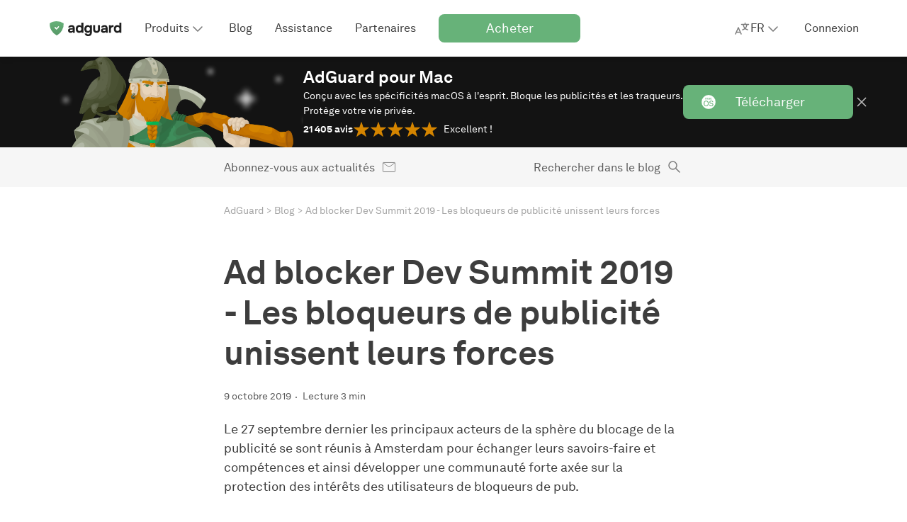

--- FILE ---
content_type: text/html; charset=UTF-8
request_url: https://adguard.com/fr/blog/adblockerdevsummit-2019.html
body_size: 65288
content:
<!DOCTYPE html>
<html
    lang="fr"
    class="html html--fr html--country-us"
>

<head>
    <meta charset="utf-8">

    <link rel="preconnect" href="https://st2.adguardcdn.com/" crossorigin>

    
    
    <link rel="preload" href="https://st2.adguardcdn.com/fonts/akkurat/bold.woff2" as="font" type="font/woff2" crossorigin>
    <link rel="preload" href="https://st2.adguardcdn.com/fonts/akkurat/bold-cyr.woff2" as="font" type="font/woff2" crossorigin>


                                                    
                        
        
                                        
        
        
        
        <meta name="translation_percentage" content="">

                    
                    
            <link rel="canonical" href="https://adguard.com/fr/blog/adblockerdevsummit-2019.html">

                            <meta property="og:url" content="https://adguard.com/fr/blog/adblockerdevsummit-2019.html"/>
                    
        
                <link rel="icon" href="https://st2.adguardcdn.com/favicons/adguard/favicon.ico" sizes="any" />
    <link rel="icon" href="https://st2.adguardcdn.com/favicons/adguard/favicon.svg" type="image/svg+xml" />
    <link rel="apple-touch-icon" href="https://st2.adguardcdn.com/favicons/adguard/apple-touch-icon.png" />
    
    <meta name="viewport" content="width=device-width, initial-scale=1.0, maximum-scale=5.0">
    <meta name="format-detection" content="telephone=no">

        
<script>
    class ThemeManager {
        constructor() {
            this._matchMedia = window.matchMedia('(prefers-color-scheme: dark)');
            this._matchMedia.addEventListener('change', this.listenForDarkMode.bind(this));

            this._STORAGE_KEY = 'theme-name';
            this._THEMES = Object.freeze({
                auto: 'auto',
                light: 'light',
                dark: 'dark',
            });

            this._changeCallbacks = [];
            this._theme = undefined;
        }

        _isThemeSupported(theme) {
            return Object.values(this._THEMES).includes(theme);
        }

        _storeTheme(theme) {
            if (this._isThemeSupported(theme)) {
                try {
                    localStorage.setItem(this._STORAGE_KEY, theme);
                } catch {}
            }
        }

        _setPageTheme(theme) {
            const changed = this._theme !== theme;

            if (theme === this._THEMES.dark || theme === this._THEMES.light) {
                document.documentElement.dataset.theme = theme;

                this._theme = theme;

                if (changed) {
                    this._changeCallbacks.forEach((cb) => cb(theme));
                }
            }
        }

        _detectSystemTheme() {
            const isSystemDarkMode = this._matchMedia.matches;
            const storedTheme = this.getStoredTheme();
            const isStoredDarkTheme = storedTheme === this._THEMES.dark;
            const isAutoTheme = storedTheme === this._THEMES.auto;

            if (isStoredDarkTheme || (isAutoTheme && isSystemDarkMode)) {
                this._setPageTheme(this._THEMES.dark);
            } else {
                this._setPageTheme(this._THEMES.light);
            }
        }

        getThemes() {
            return this._THEMES;
        }

        listenForDarkMode(event) {
            if (this.getStoredTheme() === this._THEMES.auto) {
                this._setPageTheme(event.matches ? this._THEMES.dark : this._THEMES.light);
            }
        }

        onThemeChange(cb) {
            this._changeCallbacks.push(cb);
        }

        // return the theme from storage. possible values for theme are: 'dark', 'light', and 'auto'.
        getStoredTheme() {
            try {
                const theme = localStorage.getItem(this._STORAGE_KEY);

                return this._isThemeSupported(theme) ? theme : this._THEMES.auto;
            } catch {
                return this._THEMES.auto;
            }
        }

        // the switchTheme method switches the current theme to the given one. possible `theme` values are: 'dark', 'light' and 'auto'.
        switchTheme(theme) {
            if (this._isThemeSupported(theme)) {
                this._storeTheme(theme);

                if (theme === this._THEMES.auto) {
                    this._detectSystemTheme(theme);
                } else {
                    this._setPageTheme(theme);
                }
            }
        }

        // returns only dark/light - the current body color, not the selected preset
        getCurrentTheme() {
            if (typeof this._theme === 'undefined') {
                throw new Error('call the init method first');
            }

            return this._theme;
        }

        // the init method adds the dark modifier to <html /> if required.
        init() {
            this._detectSystemTheme();
        }
    }

    window.themeManager = new ThemeManager();

    window.themeManager.init();
</script>

        <meta property="og:site_name" content="Blog AdGuard"/>
    <meta property="og:type" content="article"/>
    <meta name="twitter:card" content="summary_large_image"/>
    <meta name="twitter:title" content="Ad blocker Dev Summit 2019 - Les bloqueurs de publicité unissent leurs forces"/>
    <meta name="twitter:description" content="Le 27 septembre dernier les principaux acteurs de la sphère du blocage de la publicité se sont réunis à Amsterdam pour échanger leurs savoirs-faire et compétences et ainsi développer une communauté forte axée sur la protection des intérêts des utilisateurs de bloqueurs de pub."/>
    <meta name="twitter:url" content="https://adguard.com/fr/blog/adblockerdevsummit-2019.html"/>
    <meta name="twitter:image:src" content="https://cdn.adtidy.org/blog/2019/10/summit-2.jpg?mw=1200&amp;mh=630"/>
    <meta name="twitter:site" content="@AdGuard"/>
    <meta name="twitter:creator" content="@AdGuard">
    <meta name="blog:kind" content="adguard">

        
<link rel="image_src" href="https://cdn.adtidy.org/blog/2019/10/summit-2.jpg?mw=1200&amp;mh=630">
<meta property="og:image" content="https://cdn.adtidy.org/blog/2019/10/summit-2.jpg?mw=1200&amp;mh=630">
<meta property="og:image:width" content="1200">
<meta property="og:image:height" content="630">

    
    <meta property="vk-verify" content="196108vk00">

        
    <title>Ad blocker Dev Summit 2019</title>
    <meta name="description" content="Le 27 septembre dernier les principaux acteurs de la sphère du blocage вde la publicité se sont réunis à Amsterdam pour échanger leurs savoirs-faire et compétences et ainsi développer une communauté forte axée sur la protection des intérêts des utilisateurs de bloqueurs de pub.">
    <meta property="og:title" content="Ad blocker Dev Summit 2019"/>
    <meta property="og:description" content="Le 27 septembre dernier les principaux acteurs de la sphère du blocage de la publicité se sont réunis à Amsterdam pour échanger leurs savoirs-faire et compétences et ainsi développer une communauté forte axée sur la protection des intérêts des utilisateurs de bloqueurs de pub."/>

            <meta name="apple-mobile-web-app-capable" content="yes"/>
        <meta name="mobile-web-app-capable" content="yes"/>
    
            <meta name="apple-itunes-app" content="app-id=1047223162"/>
    
                
    
                
    <script type="application/ld+json">{"@context":"http:\/\/schema.org","@type":"BlogPosting","identifier":"adblockerdevsummit-2019","headline":"Ad blocker Dev Summit 2019 - Les bloqueurs de publicité unissent leurs forces","image":"https:\/\/cdn.adtidy.org\/blog\/2019\/10\/summit-2.jpg","articleSection":[],"wordcount":613,"publisher":{"@type":"Organization","name":"AdGuard","url":"https:\/\/adguard.com\/"},"url":"https:\/\/adguard.com\/fr\/blog\/adblockerdevsummit-2019.html","datePublished":"2019-10-09T17:45:29+03:00","description":"Le 27 septembre dernier les principaux acteurs de la sphère du blocage вde la publicité se sont réunis à Amsterdam pour échanger leurs savoirs-faire et compétences et ainsi développer une communauté forte axée sur la protection des intérêts des utilisateurs de bloqueurs de pub.","articleBody":"Le 27 septembre dernier les principaux acteurs de la sphère du blocage de la publicité se sont réunis à Amsterdam pour échanger leurs savoirs-faire et compétences et ainsi développer une communauté forte axée sur la protection des intérêts des utilisateurs de bloqueurs de pub.Hello there!Eyeo, Adblock Plus, AdGuard, Google, Brave, Opera, Cliqz, et d'autres entreprises et universités, ainsi que des représentants indépendants de la communauté se sont réunis lors du deuxième Ad blocker Developer Summit organisé par Adblock Plus, visant à faire du réseautage, échanger et partager des compétences, et aborder les défis les plus urgents auxquels le secteur fait face.Nous avions un programme bien extensif et nous avons parlé du Manifeste V3 des Extensions Chrome et de sa de la feuille de route, de l'histoire et de l'avenir du blocage des publicités, des techniques du machine learning pour le blocage des publicités, des batailles juridiques que nous avons gagnées et certaines à venir, de la course aux armements entre les bloqueurs de pub et les sociétés de qui les contournent, des nouvelles méthodes de monétisation du Web et de nombreux sujets non moins intéressants. Tout cela sera bientôt publié sur le site officiel Ad blocker Dev Summit.\n\nAndrey Meshkov, directeur technique et cofondateur d'AdGuard, fait une présentation  sur l'histoire des bloqueurs de publicitéQue pouvons-nous dire à propos de l'événement à part du fait que nous nous sommes éclatés ? Les bloqueurs de pub sont en effet devenus plus que de simples bloqueurs de pub, mais l'outil essentiel pour la protection des données personnelles. Tout le monde comprend maintenant l'importance de la protection de la confidentialité et essaie de l'assurer par tous les moyens disponibles. Et le plus important, c'est que tout le monde reconnaît le droit des utilisateurs d'y avoir accès.Le Manifest v3 semble toujours aussi ambigu. D'une part, il vise à améliorer la sécurité des utilisateurs, mais de l'autre part, il réduira les capacités des extensions de bloquer la publicité et d'assurer la protection de la vie privée et la personnalisation générale de la navigation sur Internet. Nous sommes donc toujours préoccupés par cette question.Il sera extrêmement difficile de disséminer le blocage des publicités vers de nouvelles plateformes. Pour des raisons différentes, les écosystèmes deviennent de plus en plus clos et cela nous laisse de moins en moins d'espace pour l'innovation et le développement. Néanmoins, nous nous efforcerons d'offrir la meilleure qualité possible du blocage des publicités pour nos utilisateurs sur toutes les plateformes disponibles.C'est formidable d'avoir ce sentiment d'appartenir à une communauté soudée et de la voir croître et se renforcer. Nous avons vraiment apprécié cette atmosphère amicale avec des gens partageant les mêmes idées et discutant des sujets qui nous tiennent le plus à cœur. Merci à tous ceux qui ont organisé cet événement. Et nous aimerions pouvoir le faire plus d'une fois par an :)","author":{"@type":"Person","name":"Anna Martynova","url":"https:\/\/adguard.com\/fr\/blog\/author\/anna-martynova.html"},"dateModified":"2019-10-11T18:02:07+03:00"}</script>
        <meta name="docsearch:language" content="fr" />
    
                        <style>:root{--border-radius-m:8px;--border-radius-s:4px;--column-width:76px;--column-gap:24px;--container-width-12-col:calc(var(--column-width)*12 + var(--column-gap)*11);--container-width-10-col:calc(var(--column-width)*10 + var(--column-gap)*9);--container-width-8-col:calc(var(--column-width)*8 + var(--column-gap)*7);--container-width-6-col:calc(var(--column-width)*6 + var(--column-gap)*5);@custom-media --min-mobile (min-width: 320px);@custom-media --max-mobile (max-width: 767px);@custom-media --min-small (min-width: 768px);@custom-media --max-small (max-width: 767px);@custom-media --min-medium (min-width: 1024px);@custom-media --max-medium (max-width: 1023px);@custom-media --min-large (min-width: 1200px);@custom-media --max-large (max-width: 1919px);@custom-media --min-hd (min-width: 1920px);@custom-media --max-hd (max-width: 2559px);@custom-media --min-4k (min-width: 2560px);--weight-regular:400;--weight-medium:500;--weight-semi-bold:600;--weight-bold:700;--lh-h0-normal:76px;--lh-h1-normal:56px;--lh-h2-normal:48px;--lh-h3-normal:40px;--lh-h4-normal:28px;--lh-h5-normal:24px;--lh-h6-normal:20px;--lh-t1-normal:28px;--lh-t2-normal:24px;--lh-t3-normal:20px;--lh-t4-normal:16px;--lh-t1-condenced:24px;--lh-t2-condenced:20px;--lh-t3-condenced:16px;--lh-t4-condenced:16px;--fs-title-h0:64px;--fs-title-h1:48px;--fs-title-h2:40px;--fs-title-h3:32px;--fs-title-h4:24px;--fs-title-h5:20px;--fs-title-h6:18px;--fs-text-t1:18px;--fs-text-t2:16px;--fs-text-t3:14px;--fs-text-t4:12px;--center-block-big-padding:88px;--header-height-mobile:48px;--header-height-tablet:56px;--header-height-desktop:80px;--z-dropdown:100;--z-tooltip:200;--z-cookie:300;--z-footer:400;--z-topline:500;--z-header:600;--z-overlay:700;--z-modal:800;--z-notification:900;--product-primary-0:#f7fbf8;--product-primary-10:#d9ecde;--product-primary-20:#bedfc6;--product-primary-30:#a2d0ad;--product-primary-40:#84c193;--product-primary-50:#67b279;--product-primary-60:#5b9f6b;--product-primary-70:#4e8c5d;--product-primary-80:#42794f;--product-primary-90:#366642;--product-primary-100:#22482c;--product-secondary-0:#f5edf5;--product-secondary-10:#dec8e1;--product-secondary-20:#ccaad1;--product-secondary-30:#c096c7;--product-secondary-40:#b586be;--product-secondary-50:#a870b2;--product-secondary-60:#9f61aa;--product-secondary-70:#92549c;--product-secondary-80:#804886;--product-secondary-90:#6d3e72;--product-secondary-100:#502d53;--product-tertiary-0:#defdf2;--product-tertiary-10:#ecedf6;--product-tertiary-20:#d0d4ea;--product-tertiary-30:#b6bbdd;--product-tertiary-40:#9ba2d1;--product-tertiary-50:#7884cb;--product-tertiary-60:#6b76bd;--product-tertiary-70:#5c67ae;--product-tertiary-80:#525b97;--product-tertiary-90:#424979;--product-tertiary-100:#303659;--gray-0:#fff;--gray-10:#f6f6f6;--gray-20:#e4e4e4;--gray-30:#d2d2d2;--gray-40:silver;--gray-50:#a4a4a4;--gray-60:#7f7f7f;--gray-70:#5b5b5b;--gray-80:#3d3d3d;--gray-90:#1f1f1f;--gray-100:#0a0a0a;--orange-0:#fdf9f2;--orange-10:#f9ecd8;--orange-20:#eecb92;--orange-30:#e5b460;--orange-40:#de9e33;--orange-50:#d58500;--orange-60:#c77901;--orange-70:#b76c01;--orange-80:#a85f01;--orange-90:#985201;--orange-100:#503200;--red-0:#fff9f7;--red-10:#feeae3;--red-20:#fccab9;--red-30:#faa98f;--red-40:#f78560;--red-50:#f67247;--red-60:#df6740;--red-70:#b55434;--red-80:#b55434;--red-90:#7b3923;--red-100:#7b3923;--default-page-background:var(--gray-0);--hovered-page-background:var(--gray-10);--pressed-page-background:var(--gray-20);--fills-backgrounds-page-background-additional-default:var(--gray-10);--fills-backgrounds-page-background-additional-hovered:var(--gray-20);--default-cards-background:var(--gray-0);--default-popup-background:var(--gray-0);--default-footer-background:var(--gray-80);--default-item-divider:var(--gray-30);--default-main-text:var(--gray-80);--disabled-main-text:var(--gray-50);--default-description-text:var(--gray-70);--default-labels:var(--gray-70);--disabled-labels:var(--gray-50);--default-input-background:var(--gray-10);--default-active-input-stroke:var(--gray-50);--default-inactive-input-stroke:var(--gray-30);--default-placeholder:var(--gray-50);--disabled-placeholder:var(--gray-40);--default-input-on-card-background:var(--gray-10);--disabled-input-on-card-background:var(--gray-10);--default-dropdown-menu-background:var(--gray-0);--hovered-dropdown-menu-background:var(--gray-10);--pressed-dropdown-menu-background:var(--gray-20);--disabled-dropdown-menu-background:var(--gray-0);--default-card-dropdown-menu-background:var(--gray-10);--hovered-card-dropdown-menu-background:var(--gray-20);--pressed-card-dropdown-menu-background:var(--gray-30);--disabled-card-dropdown-menu-background:var(--gray-10);--default-main-button:var(--product-primary-50);--hovered-main-button:var(--product-primary-60);--pressed-main-button:var(--product-primary-70);--disabled-main-button:var(--product-primary-30);--default-primary-button-text:var(--gray-0);--disabled-primary-button-text:var(--product-primary-0);--default-primary-button-icon:var(--gray-0);--default-secondary-button:var(--gray-0);--hovered-secondary-button:var(--gray-10);--pressed-secondary-button:var(--gray-20);--disabled-secondary-button:var(--gray-0);--default-secondary-button-stroke:var(--gray-80);--disabled-secondary-button-stroke:var(--gray-50);--default-secondary-card-button:var(--gray-0);--hovered-secondary-card-button:var(--gray-10);--pressed-secondary-card-button:var(--gray-20);--disabled-secondary-card-button:var(--gray-0);--default-danger-button:var(--red-50);--hovered-danger-button:var(--red-60);--pressed-danger-button:var(--red-70);--disabled-danger-button:var(--red-30);--default-link:var(--product-primary-50);--hovered-link:var(--product-primary-60);--pressed-link:var(--product-primary-70);--visited-link:var(--product-primary-80);--default-attention-link:var(--orange-50);--hovered-attention-link:var(--orange-60);--pressed-attention-link:var(--orange-70);--disabled-attention-link:var(--orange-30);--default-error-link:var(--red-50);--default-product-icon:var(--product-primary-50);--default-black-icons:var(--gray-80);--default-gray-icons:var(--gray-60);--disabled-gray-icons:var(--gray-30);--default-error-icon:var(--red-50);--default-attention-icon:var(--orange-50);--stroke-icons-white-icons-default:var(--gray-0);--stroke-icons-tertiary-icon-disabled:var(--product-tertiary-30);--stroke-icons-secondary-icon-disabled:var(--product-secondary-30);--default-stats-background:var(--gray-20);--default-red-stat:var(--red-50);--fills-snacks-desktop-snacks-default:var(--gray-10);--fills-snacks-desktop-snacks-hover:var(--gray-20);--fills-snacks-desktop-snacks-pressed:var(--gray-30);--modal-iframe-overlay:#ffffff50;--modal-overlay:#00000050;--default-notifications-attention:var(--orange-10);--default-notifications-danger:var(--red-0);--default-logo-key-color:var(--gray-90);--default-loaders-background:var(--gray-20);--default-loaders-background-dark:var(--gray-70);--default-loaders-primary:var(--product-primary-50);--default-text-toplines-main:var(--gray-0);--disabled-text-toplines-main:var(--gray-20);--default-fills-toplines-adblocker:var(--gray-100);--default-fills-toplines-vpn:var(--gray-10);--default-breadcrumbs:var(--gray-50);--fills-toplines-topline-background:var(--gray-100);--text-toplines-topline-title:var(--gray-0);--text-toplines-topline-description:var(--gray-0);--text-toplines-topline-button-text-default:var(--gray-0);--fills-toplines-topline-background-image:none;--fills-toplines-topline-button-default:var(--product-primary-50);--fills-toplines-topline-button-hovered:var(--product-primary-60);--fills-toplines-topline-button-pressed:var(--product-primary-70);--stroke-toplines-button-stroke-default:var(--product-primary-50);--stroke-toplines-button-stroke-hovered:var(--product-primary-60);--stroke-toplines-button-stroke-pressed:var(--product-primary-70);--stroke-toplines-close-icon-default:var(--gray-0);--stroke-toplines-close-icon-hovered:var(--gray-10);--stroke-toplines-close-icon-pressed:var(--gray-20);--fills-backgrounds-recent-activity:var(--product-primary-10)}[data-theme=dark]{--default-page-background:var(--gray-90);--hovered-page-background:var(--gray-80);--pressed-page-background:var(--gray-70);--fills-backgrounds-page-background-additional-default:var(--gray-80);--fills-backgrounds-page-background-additional-hovered:var(--gray-70);--default-cards-background:var(--gray-80);--default-popup-background:var(--gray-90);--default-footer-background:var(--gray-80);--default-item-divider:var(--gray-70);--default-main-text:var(--gray-20);--disabled-main-text:var(--gray-50);--default-description-text:var(--gray-30);--default-labels:var(--gray-30);--disabled-labels:var(--gray-50);--default-input-background:var(--gray-80);--default-active-input-stroke:var(--gray-50);--default-inactive-input-stroke:var(--gray-70);--default-placeholder:var(--gray-50);--disabled-placeholder:var(--gray-60);--default-input-on-card-background:var(--gray-70);--disabled-input-on-card-background:var(--gray-70);--default-dropdown-menu-background:var(--gray-80);--hovered-dropdown-menu-background:var(--gray-70);--pressed-dropdown-menu-background:var(--gray-60);--disabled-dropdown-menu-background:var(--gray-80);--default-card-dropdown-menu-background:var(--gray-70);--hovered-card-dropdown-menu-background:var(--gray-60);--pressed-card-dropdown-menu-background:var(--gray-50);--disabled-card-dropdown-menu-background:var(--gray-70);--default-main-button:var(--product-primary-50);--hovered-main-button:var(--product-primary-60);--pressed-main-button:var(--product-primary-70);--disabled-main-button:var(--product-primary-90);--default-primary-button-text:var(--gray-0);--disabled-primary-button-text:var(--product-primary-20);--default-primary-button-icon:var(--gray-0);--default-secondary-button:var(--gray-90);--hovered-secondary-button:var(--gray-80);--pressed-secondary-button:var(--gray-70);--disabled-secondary-button:var(--gray-90);--default-secondary-button-stroke:var(--gray-20);--disabled-secondary-button-stroke:var(--gray-50);--default-secondary-card-button:var(--gray-80);--hovered-secondary-card-button:var(--gray-70);--pressed-secondary-card-button:var(--gray-60);--disabled-secondary-card-button:var(--gray-80);--default-danger-button:var(--red-50);--hovered-danger-button:var(--red-60);--pressed-danger-button:var(--red-70);--disabled-danger-button:var(--red-30);--default-link:var(--product-primary-50);--hovered-link:var(--product-primary-60);--pressed-link:var(--product-primary-70);--visited-link:var(--product-primary-30);--default-attention-link:var(--orange-50);--hovered-attention-link:var(--orange-60);--pressed-attention-link:var(--orange-70);--disabled-attention-link:var(--orange-30);--default-error-link:var(--red-50);--default-product-icon:var(--product-primary-50);--default-black-icons:var(--gray-20);--default-gray-icons:var(--gray-40);--disabled-gray-icons:var(--gray-70);--default-error-icon:var(--red-50);--default-attention-icon:var(--orange-50);--stroke-icons-white-icons-default:var(--gray-0);--stroke-icons-secondary-icon-disabled:var(--product-secondary-100);--stroke-icons-tertiary-icon-disabled:var(--product-tertiary-100);--default-stats-background:var(--gray-70);--default-red-stat:var(--red-50);--fills-snacks-desktop-snacks-default:var(--gray-80);--fills-snacks-desktop-snacks-hover:var(--gray-70);--fills-snacks-desktop-snacks-pressed:var(--gray-60);--modal-iframe-overlay:#00000075;--modal-overlay:#00000075;--default-notifications-attention:var(--orange-100);--default-notifications-danger:var(--red-100);--default-logo-key-color:var(--gray-10);--default-loaders-background:var(--gray-70);--default-loaders-background-dark:var(--gray-70);--default-loaders-primary:var(--product-primary-50);--default-text-toplines-main:var(--gray-0);--disabled-text-toplines-main:var(--gray-20);--default-fills-toplines-adblocker:var(--gray-100);--default-fills-toplines-vpn:var(--gray-80);--default-breadcrumbs:var(--gray-50);--fills-toplines-topline-background:var(--gray-100);--text-toplines-topline-title:var(--gray-0);--text-toplines-topline-description:var(--gray-0);--text-toplines-topline-button-text-default:var(--gray-0);--fills-toplines-topline-background-image:none;--fills-toplines-topline-button-default:var(--product-primary-50);--fills-toplines-topline-button-hovered:var(--product-primary-60);--fills-toplines-topline-button-pressed:var(--product-primary-70);--stroke-toplines-button-stroke-default:var(--product-primary-50);--stroke-toplines-button-stroke-hovered:var(--product-primary-60);--stroke-toplines-button-stroke-pressed:var(--product-primary-70);--stroke-toplines-close-icon-default:var(--gray-0);--stroke-toplines-close-icon-hovered:var(--gray-10);--stroke-toplines-close-icon-pressed:var(--gray-20);--fills-backgrounds-recent-activity:var(--product-primary-90)}body.overflow-hidden{overflow:hidden}.title-h0{font-size:var(--fs-title-h0);line-height:var(--lh-h0-normal)}.title-h0,.title-h1{font-weight:var(--weight-bold)}.title-h1{font-size:var(--fs-title-h1);line-height:var(--lh-h1-normal)}.title-h2{font-size:var(--fs-title-h2);line-height:var(--lh-h2-normal)}.title-h2,.title-h3{font-weight:var(--weight-bold)}.title-h3{font-size:var(--fs-title-h3);line-height:var(--lh-h3-normal)}.title-h4{font-size:var(--fs-title-h4);line-height:var(--lh-h4-normal)}.title-h4,.title-h5{font-weight:var(--weight-bold)}.title-h5{font-size:var(--fs-title-h5);line-height:var(--lh-h5-normal)}.title-h6{font-size:var(--fs-title-h6);font-weight:var(--weight-bold);line-height:var(--lh-h6-normal)}@media (min-width:768px){.title-h0-tablet{font-size:var(--fs-title-h0);line-height:var(--lh-h0-normal)}.title-h1-tablet{font-size:var(--fs-title-h1);line-height:var(--lh-h1-normal)}.title-h2-tablet{font-size:var(--fs-title-h2);line-height:var(--lh-h2-normal)}.title-h3-tablet{font-size:var(--fs-title-h3);line-height:var(--lh-h3-normal)}.title-h4-tablet{font-size:var(--fs-title-h4);line-height:var(--lh-h4-normal)}.title-h5-tablet{font-size:var(--fs-title-h5);line-height:var(--lh-h5-normal)}.title-h6-tablet{font-size:var(--fs-title-h6);line-height:var(--lh-h6-normal)}}@media (min-width:1024px){.title-h0-desk{font-size:var(--fs-title-h0);line-height:var(--lh-h0-normal)}.title-h1-desk{font-size:var(--fs-title-h1);line-height:var(--lh-h1-normal)}.title-h2-desk{font-size:var(--fs-title-h2);line-height:var(--lh-h2-normal)}.title-h3-desk{font-size:var(--fs-title-h3);line-height:var(--lh-h3-normal)}.title-h4-desk{font-size:var(--fs-title-h4);line-height:var(--lh-h4-normal)}.title-h5-desk{font-size:var(--fs-title-h5);line-height:var(--lh-h5-normal)}.title-h6-desk{font-size:var(--fs-title-h6);line-height:var(--lh-h6-normal)}}.text-t1{font-size:var(--fs-text-t1);font-weight:var(--weight-regular);line-height:var(--lh-t1-normal)}.text-t1.condenced{line-height:var(--lh-t1-condenced)}.text-t2{font-size:var(--fs-text-t2);font-weight:var(--weight-regular);line-height:var(--lh-t2-normal)}.text-t2.condenced{line-height:var(--lh-t2-condenced)}.text-t3{font-size:var(--fs-text-t3);font-weight:var(--weight-regular);line-height:var(--lh-t3-normal)}.text-t3.condenced{line-height:var(--lh-t3-condenced)}.text-t4{font-size:var(--fs-text-t4);font-weight:var(--weight-regular);line-height:var(--lh-t4-normal)}.text-t4.condenced{line-height:var(--lh-t4-condenced)}@media (min-width:768px){.text-t1-tablet{font-size:var(--fs-text-t1);line-height:var(--lh-t1-normal)}.text-t1-tablet.condenced{line-height:var(--lh-t1-condenced)}.text-t2-tablet{font-size:var(--fs-text-t2);line-height:var(--lh-t2-normal)}.text-t2-tablet.condenced{line-height:var(--lh-t2-condenced)}.text-t3-tablet{font-size:var(--fs-text-t3);line-height:var(--lh-t3-normal)}.text-t3-tablet.condenced{line-height:var(--lh-t3-condenced)}.text-t4-tablet{font-size:var(--fs-text-t4);line-height:var(--lh-t4-normal)}.text-t4-tablet.condenced{line-height:var(--lh-t4-condenced)}}@media (min-width:1024px){.text-t1-desk{font-size:var(--fs-text-t1);line-height:var(--lh-t1-normal)}.text-t1-desk.condenced{line-height:var(--lh-t1-condenced)}.text-t2-desk{font-size:var(--fs-text-t2);line-height:var(--lh-t2-normal)}.text-t2-desk.condenced{line-height:var(--lh-t2-condenced)}.text-t3-desk{font-size:var(--fs-text-t3);line-height:var(--lh-t3-normal)}.text-t3-desk.condenced{line-height:var(--lh-t3-condenced)}.text-t4-desk{font-size:var(--fs-text-t4);line-height:var(--lh-t4-normal)}.text-t4-desk.condenced{line-height:var(--lh-t4-condenced)}}.text-t1.bold,.text-t2.bold,.text-t3.bold,.text-t4.bold{font-weight:var(--weight-bold)}.text-t1.semibold,.text-t2.semibold,.text-t3.semibold,.text-t4.semibold{font-weight:var(--weight-medium)}.container{margin:0 auto;max-width:calc(var(--container-width-12-col) + 32px);padding:0 16px;width:100%}@media (min-width:768px){.container{max-width:calc(var(--container-width-12-col) + 48px);padding:0 24px}}.container--10{max-width:calc(var(--container-width-10-col) + 32px)}@media (min-width:768px){.container--10{max-width:calc(var(--container-width-10-col) + 48px)}}.container--8{max-width:calc(var(--container-width-8-col) + 32px)}@media (min-width:768px){.container--8{max-width:calc(var(--container-width-8-col) + 48px)}}.container--6{max-width:calc(var(--container-width-6-col) + 32px)}@media (min-width:768px){.container--6{max-width:calc(var(--container-width-6-col) + 48px)}.container--8-tablet{max-width:calc(var(--container-width-8-col) + 48px)}}@media (min-width:1024px){.container--6-desk{max-width:calc(var(--container-width-6-col) + 48px)}}.page-block{padding:40px 0}@media (min-width:768px){.page-block{padding:80px 0}}.page-block--support{padding:32px 0 40px}@media (min-width:768px){.page-block--support{padding:48px 0 80px}}.page-block--no-pad{padding:0}.page-block--no-pad-top{padding-top:0}.page-block--small-pad-bottom{padding-bottom:40px}.cookie-terms{background-color:var(--default-cards-background);bottom:0;box-shadow:0 -2px 20px rgba(74,74,74,.1);display:flex;padding:16px 0;position:sticky;transition:opacity var(--t3),transform var(--t3);width:100%;z-index:var(--z-cookie)}.cookie-terms--top{top:48px}@media (--s-viewport ){.cookie-terms--top{display:none}}.cookie-terms--desktop{display:none}@media (--s-viewport ){.cookie-terms--desktop{display:flex}}.cookie-terms__terms{display:flex;flex-direction:column;position:relative;width:100%}@media (min-width:768px){.cookie-terms__terms{grid-gap:16px;align-items:center;flex-direction:row;gap:16px}}.cookie-terms__terms .button{background-color:var(--default-secondary-card-button);border:1px solid var(--default-secondary-button-stroke);color:var(--default-main-text);height:40px;margin:8px 0 0;width:auto}@media (min-width:768px){.cookie-terms__terms .button{height:48px;margin:0}}.cookie-terms__terms .button:hover{background-color:var(--hovered-secondary-card-button)}.cookie-terms__terms .button:focus{background-color:var(--pressed-secondary-card-button)}.cookie-terms__terms .button:disabled{background-color:var(--disabled-secondary-card-button)}.cookie-terms__wrap{grid-gap:16px;color:var(--default-main-text);display:flex;gap:16px;justify-content:space-between}@media (min-width:768px){.cookie-terms__wrap{align-items:center;flex:1}}.cookie-terms__wrap .link{text-decoration:underline}@media (min-width:768px){.cookie-terms__content{grid-gap:16px;align-items:center;display:flex;flex:1;gap:16px;justify-content:space-between}}.cookie-terms__terms-close,.cookie-terms__terms-icon{position:relative;top:0}@media (min-width:768px){.cookie-terms__terms-close,.cookie-terms__terms-icon{top:auto}}.cookie-terms__terms-icon{background-repeat:no-repeat;background-size:contain;flex-shrink:0;height:24px;width:24px}.cookie-terms__terms-close{background-color:transparent;background-repeat:no-repeat;background-size:100%;border:none;cursor:pointer;height:24px;min-width:24px;width:24px}.cookie-terms__terms-icon{background-image:url(../img/critical.min.svg#cookie_s_3d3d3d);display:none}@media (min-width:768px){.cookie-terms__terms-icon{display:block}}.cookie-terms__terms-close{background-image:url(../img/critical.min.svg#cross_s_7f7f7f)}:root{--white:#fff;--gray100:#f3f3f3;--gray150:#f6f6f6;--gray300:#d8d8d8;--gray400:#a4a4a4;--gray450:#7f7f7f;--gray500:#5b5b5b;--gray700:#888;--gray750:#d2d2d2;--gray800:#3d3d3d;--gray850:#5e5e5e;--gray900:#4d4d4d;--gray-light:#e4e4e4;--black:#131313;--red400:#c23814;--orange400:#eb9300;--green400:#67b279;--green450:#5b9f6b;--green500:#4e8c5d;--green700:#4d995f;--green900:#39774c;--purple400:#b267a0;--purple700:#994d87;--slateblue300:#a1b5eb;--slateblue400:#677bb2;--slateblue700:#4d6199;--vpngreen400:#74a352;--vpngreen700:#568040;--vpnslateblue700:#575770;--vpnslateblue800:#464558;--vpnseagreen:#5eb0b7;--big-border-radius:89px;--standard-border-radius:8px;--promo-top-line:0.3s ease-in-out;--font-family-akkurat:Akkurat,-apple-system,BlinkMacSystemFont,"Segoe UI",Roboto,sans-serif;--font-family-roboto:Roboto,-apple-system,BlinkMacSystemFont,"Segoe UI",sans-serif;--font-family-inter:Inter,-apple-system,BlinkMacSystemFont,"Segoe UI",sans-serif;--greyfb:var(--gray100);--grey2f:var(--black);--grey4D:var(--gray900);--greyf2:var(--gray100);--greyf4:var(--gray100);--greyE3:var(--gray300);--grey97:var(--gray700);--greyf5:var(--gray100);--grey10:rgba(74,74,74,.1);--greyde:var(--gray300);--grey65:var(--gray900);--grey83:var(--gray700);--greye9:var(--gray100);--grey05:rgba(0,0,0,.5);--grey08:rgba(0,0,0,.8);--grey09:rgba(0,0,0,.9);--grey24:hsla(0,0%,90%,.24);--grey20:rgba(74,74,74,.2);--grey36:rgba(74,74,74,.36);--grey70:rgba(74,74,74,.7);--grey81:var(--gray700);--grey_v:var(--gray700);--greyc4:var(--gray300);--greyE2:var(--gray300);--grey91:var(--gray700);--grayF9:var(--gray100);--grayF7:var(--gray100);--graybc:var(--gray400);--white9:hsla(0,0%,100%,.9);--green86:var(--green400);--green73:var(--green400);--green75:var(--green400);--black34:var(--black);--menu-shadow:inset 0 -3px 0 -1px var(--green400);--yellow-light:var(--green400);--orange21:var(--orange400);--orange23:var(--orange400);--red12:var(--red400);--green-table:#eaf5ec;--gray-base:var(--gray900);--gray-bg:var(--gray100);--gray-input-border:var(--gray300);--gray-medium-text:var(--gray700);--gray-light-text:var(--gray300);--gray40:hsla(0,0%,59%,.4);--gray55:var(--gray900);--brand-primary:var(--green400);--brand-success:var(--green400);--brand-warning:var(--green400);--brand-warning-light:var(--green400);--brand-warning-ex-light:var(--gray100);--brand-danger:var(--red400);--white-color:var(--white);--footer-background:#585865;--footer-bottom:var(--gray900);--footer-social:var(--gray900);--footer-payment:var(--gray900);--black25:rgba(0,0,0,.25);--greyEF:var(--gray100);--red23:var(--orange400);--red1c:var(--red400);--greena1:var(--green400);--greyEE:var(--gray100);--greyEA:var(--gray100);--t3:0.3s ease;--t2:0.2s ease;--formInnerWidth:280px;--desktop:1200px;--desktop-small:990px;--desktop-large:1440px;--container-desktop:1206px;--container-tablet:1000px;--container-mobile:760px;--content-desktop:964px;--header-height:80px;--header-height-mob:56px;--purchase-table-width:780px;--footer-report-height:150px;--footer-report-height-mobile:65px;--report-wr:calc(100vh - var(--header-height) - var(--footer-report-height));--report-wr-mobile:calc(100vh - var(--header-height-mob) - var(--footer-report-height-mobile));--gray-shadow:linear-gradient(to bottom,hsla(0,0%,100%,0) 5%,var(--gray-bg) 80%);--white-shadow:linear-gradient(180deg,hsla(0,0%,100%,0) 5%,#fff 80%);--shadow:rgba(0,0,0,.1);--gray950:#292929;--orange400:#ffe4b7;--orange500:#ffad23;--orange700:#d58500;--orange700-007:rgba(213,133,0,.07);--content-width-12-col:1224px;--content-width-8-col:776px;--m-padding:16px;--sticky-bar:0.4s ease-out}.header{background-color:var(--default-page-background);box-shadow:4px 4px 8px 0 #0000001a;display:flex;left:0;min-height:var(--header-height-mobile);position:fixed;top:0;width:100%;z-index:var(--z-header)}@media (min-width:768px){.header{min-height:var(--header-height-tablet)}}@media (min-width:1024px){.header{left:auto;min-height:var(--header-height-desktop);position:relative;top:auto}}.header__container{margin:0 auto;max-width:1224px;width:100%}@media (min-width:1024px){.header__container{padding:0 24px}}.header__in{display:flex;height:100%}@media (min-width:1024px){.header__menu-toggle{display:none}}.header__menu-toggle+.header__nav .header__logo{margin:0}@media (min-width:768px){.header__menu-toggle+.header__nav .header__logo{margin:0 16px}}@media (min-width:1024px){.header__menu-toggle+.header__nav .header__logo{margin:0 16px}}.header__nav{display:flex;flex:1;min-width:0}.header__logo{margin:0 12px}@media (min-width:768px){.header__logo{margin:0 16px}}@media (min-width:1024px){.header__logo{margin:0 16px}}.header__menu{background-color:var(--default-page-background);display:flex;flex-direction:column;height:calc(100vh - var(--header-height-mobile));left:-100%;max-width:280px;opacity:0;overflow-y:auto;padding:8px 0;position:absolute;top:100%;visibility:hidden;width:100%}.header__menu--active{box-shadow:8px 8px 24px 0 #0000001a;left:0;opacity:1;visibility:visible}@media (min-width:768px){.header__menu{height:calc(100vh - var(--header-height-tablet))}}@media (min-width:1024px){.header__menu{background-color:transparent;flex:1;flex-direction:row;height:auto;max-width:none;min-width:0;overflow:visible;overflow:initial;padding:0;position:static;width:auto}.header__menu,.header__menu--active{box-shadow:none;opacity:1;visibility:visible}.header__menu--active{left:auto}}.header__overlay{background-color:#00000080;display:none;height:calc(100vh - var(--header-height-mobile));left:0;position:fixed;top:var(--header-height-mobile);width:100%}@media (min-width:768px){.header__overlay{top:var(--header-height-tablet)}}@media (min-width:1024px){.header__overlay{display:none}}.header__overlay--active{display:block}@media (min-width:1024px){.header__overlay--active{display:none}}.header-links{display:flex;flex:1;flex-direction:column;list-style:none;margin:0;padding:0}@media (min-width:1024px){.header-links{flex-direction:row;min-width:0}}.header-links--flex-row{flex-direction:row}.header-menu-toggle{align-items:center;background-color:transparent;border:none;cursor:pointer;display:flex;justify-content:center;margin:0;padding:12px}@media (min-width:768px){.header-menu-toggle{padding:16px}}.header-menu-toggle__icon{background-position:50%;background-repeat:no-repeat;background-size:100%;display:flex;height:24px;width:24px}.header-logo{grid-gap:8px;align-items:center;display:flex;gap:8px;height:100%;width:-moz-fit-content;width:fit-content}@media (min-width:1024px){.header-logo{grid-gap:0;align-items:flex-end;flex-direction:column;gap:0;justify-content:center}}.header-logo--adblock .header-logo__link{color:var(--product-primary-50);max-width:104px}.header-logo--adblock .header-logo__link .main-color{fill:var(--gray-90)}.header-logo--disposable-email .header-logo__link{max-width:185px}.header-logo--aff .header-logo__link{max-width:179px}.header-logo--dns .header-logo__link{color:var(--product-primary-50);max-width:144px}.header-logo--mail .header-logo__link{max-width:147px}.header-logo--vpn .header-logo__link{max-width:144px}.header-logo--proxy .header-logo__link{max-width:160px}.header-logo--wallet .header-logo__link{max-width:166px}.header-logo--aff .header-logo__link .main-color,.header-logo--disposable-email .header-logo__link .main-color,.header-logo--dns .header-logo__link .main-color,.header-logo--mail .header-logo__link .main-color,.header-logo--proxy .header-logo__link .main-color,.header-logo--vpn .header-logo__link .main-color,.header-logo--wallet .header-logo__link .main-color{fill:var(--gray-90)}.header-logo--aff .header-logo__link .secondary-color,.header-logo--disposable-email .header-logo__link .secondary-color,.header-logo--dns .header-logo__link .secondary-color,.header-logo--mail .header-logo__link .secondary-color,.header-logo--proxy .header-logo__link .secondary-color,.header-logo--vpn .header-logo__link .secondary-color,.header-logo--wallet .header-logo__link .secondary-color{fill:var(--gray-70)}.header-logo__link{align-items:center;display:flex;width:100%}.header-logo__link svg{height:100%;width:100%}html[data-theme=dark] .header-logo--adblock .header-logo__link .main-color,html[data-theme=dark] .header-logo--aff .header-logo__link .main-color,html[data-theme=dark] .header-logo--disposable-email .header-logo__link .main-color,html[data-theme=dark] .header-logo--dns .header-logo__link .main-color,html[data-theme=dark] .header-logo--mail .header-logo__link .main-color,html[data-theme=dark] .header-logo--proxy .header-logo__link .main-color,html[data-theme=dark] .header-logo--vpn .header-logo__link .main-color,html[data-theme=dark] .header-logo--wallet .header-logo__link .main-color{fill:var(--gray-10)}html[data-theme=dark] .header-logo--aff .header-logo__link .secondary-color,html[data-theme=dark] .header-logo--disposable-email .header-logo__link .secondary-color,html[data-theme=dark] .header-logo--dns .header-logo__link .secondary-color,html[data-theme=dark] .header-logo--mail .header-logo__link .secondary-color,html[data-theme=dark] .header-logo--proxy .header-logo__link .secondary-color,html[data-theme=dark] .header-logo--vpn .header-logo__link .secondary-color,html[data-theme=dark] .header-logo--wallet .header-logo__link .secondary-color{fill:var(--gray-30)}.header-products{display:flex;width:100%}@media (min-width:1024px){.header-products--active .header-products__toggle-icon{transform:rotate(180deg)}.header-products--active .header-products__list{box-shadow:8px 8px 24px 0 #0000001a;left:0;opacity:1;visibility:visible}}.header-products__toggle{display:none}@media (min-width:1024px){.header-products__toggle{grid-gap:8px;-webkit-tap-highlight-color:transparent;align-items:center;background-color:transparent;border:none;color:var(--default-main-text);cursor:pointer;display:flex;gap:8px;justify-content:center;margin:0;padding:16px;position:relative}}.header-products__toggle-icon{background-position:50%;background-repeat:no-repeat;background-size:100%;display:flex;height:24px;transform-origin:center center;transition:var(--t3) transform;width:24px}.header-products__list{height:-moz-fit-content;height:fit-content;opacity:1;visibility:visible;width:100%}@media (min-width:1024px){.header-products__list{background-color:var(--default-page-background);box-shadow:none;left:-100%;opacity:0;padding:48px 0;position:absolute;top:100%;visibility:hidden}}.header-list-item{display:flex}@media (min-width:1024px){.header-list-item{flex:0 0 auto}.header-list-item--flex-1-desktop{flex:1 0 auto}}.header-list-item--ellipsis{flex:0 1 auto;max-width:200px;min-width:0}.header-list-item--ellipsis .header-item__text{flex:1;min-width:0;overflow:hidden;text-overflow:ellipsis;white-space:nowrap}@media (min-width:1024px){.header-list-item--ellipsis-desktop{flex:0 1 auto;max-width:200px;min-width:0}.header-list-item--ellipsis-desktop .header-item__text{flex:1;min-width:0;overflow:hidden;text-overflow:ellipsis;white-space:nowrap}}.header-item{grid-gap:12px;-webkit-tap-highlight-color:transparent;align-items:center;color:var(--default-main-text);display:flex;gap:12px;padding:16px;text-decoration:none;transition:var(--t3) background-color;width:100%}.header-item:focus,.header-item:hover{background-color:var(--hovered-dropdown-menu-background)}.header-item:active{background-color:var(--pressed-dropdown-menu-background);transition:none}@media (min-width:1024px){.header-item{grid-gap:8px;gap:8px;min-width:0;transition:none}.header-item:focus,.header-item:hover{background-color:transparent;box-shadow:inset 0 -2px 0 0 var(--default-link)}.header-item:active{background-color:transparent}}.header-item--no-mobile-menu{padding:12px}.header-item--no-mobile-menu:focus,.header-item--no-mobile-menu:hover{background-color:transparent;box-shadow:inset 0 -2px 0 0 var(--default-link)}.header-item--no-mobile-menu:active{background-color:transparent}@media (min-width:768px){.header-item--no-mobile-menu{padding:16px}}.header-item__icon{background-position:50%;background-repeat:no-repeat;background-size:100%;display:flex;height:24px;width:24px}.header-button{grid-gap:12px;align-items:center;background-color:var(--default-main-button);color:var(--default-primary-button-text);cursor:pointer;display:flex;gap:12px;padding:16px;text-decoration:none;transition:var(--t3) background-color;width:100%}.header-button:focus,.header-button:hover{background-color:var(--hovered-main-button)}.header-button:active{background-color:var(--pressed-main-button);transition:none}@media (min-width:1024px){.header-button{align-self:center;border-radius:8px;justify-content:center;margin:0 16px;max-width:200px;min-height:40px;padding:4px 16px}}.header-button--text-semi-bold .header-button__text{font-weight:var(--weight-semi-bold)}@media (min-width:1024px){.header-button--text-semi-bold-desktop .header-button__text{font-weight:var(--weight-semi-bold)}}.header-button__icon{background-position:50%;background-repeat:no-repeat;background-size:100%;display:flex;height:24px;width:24px}.lang-selector{-webkit-tap-highlight-color:transparent;display:flex;position:relative;width:100%}.lang-selector--active .lang-selector__arrow-icon{transform:rotate(180deg)}.lang-selector--active .lang-selector__dropdown{max-height:-moz-fit-content;max-height:fit-content;opacity:1;overflow:auto;padding:16px 24px 16px 16px;visibility:visible}.lang-selector--active .lang-selector__dropdown *{height:auto}.lang-selector--active .lang-selector__lang{padding:16px}.lang-selector--top .lang-selector__dropdown{bottom:100%}.lang-selector--bottom .lang-selector__dropdown{top:100%}@media (min-width:1024px){.lang-selector--one-column .lang-selector__dropdown{-moz-column-count:1;column-count:1}}.lang-selector__toggle{grid-gap:8px;align-items:center;background-color:transparent;border:none;color:var(--default-main-text);cursor:pointer;display:flex;gap:8px;margin:0;padding:12px}@media (min-width:768px){.lang-selector__toggle{padding:16px}}.lang-selector__toggle--disabled{cursor:default}.lang-selector__arrow-icon,.lang-selector__lang-icon{background-position:50%;background-repeat:no-repeat;background-size:100%;height:24px;width:24px}.lang-selector__lang-icon{display:none}@media (min-width:768px){.lang-selector__lang-icon{display:flex}}.lang-selector__arrow-icon{display:flex;transform-origin:center;transition:var(--t3) transform}.lang-selector__dropdown{background-color:var(--default-dropdown-menu-background);box-shadow:8px 8px 24px 0 #0000001a;display:flex;flex-direction:column;height:calc(100vh - var(--header-height-mobile));list-style:none;margin:0;max-height:0;min-width:288px;opacity:0;overflow:hidden;padding:0;position:absolute;right:0;visibility:hidden}@media (min-width:768px){.lang-selector__dropdown{height:calc(100vh - var(--header-height-tablet))}}@media (min-width:1024px){.lang-selector__dropdown{grid-column-gap:0;-moz-column-count:3;column-count:3;display:block;height:-moz-fit-content;height:fit-content;width:-moz-fit-content;width:fit-content}}.lang-selector__dropdown *{height:0}@media (min-width:1024px){.lang-selector__dropdown-item{min-width:176px}}.lang-selector__lang{align-items:center;background-color:transparent;border:none;color:var(--default-main-text);cursor:pointer;display:flex;margin:0;padding:0;transition:var(--t3) background-color;width:100%}.lang-selector__lang:focus,.lang-selector__lang:hover{background-color:var(--hovered-dropdown-menu-background)}.lang-selector__lang:active{background-color:var(--pressed-dropdown-menu-background);transition:none}.lang-selector__lang-text--bold{font-weight:var(--weight-bold)}.h-hide-mobile{display:none}@media (min-width:768px){.h-hide-mobile{display:flex}}@media (min-width:1024px){.h-hide-mobile{display:flex}}@media (min-width:768px){.h-hide-tablet{display:none}}@media (min-width:1024px){.h-hide-desktop,.h-hide-tablet{display:none}}@media (min-width:768px){.h-show-tablet{display:flex}}@media (min-width:1024px){.h-show-desktop,.h-show-tablet{display:flex}}.m-left-auto{margin-left:auto}@media (min-width:768px){.m-left-auto-tablet{margin-left:auto}}@media (min-width:1024px){.m-left-auto-desktop{margin-left:auto}}@media (min-width:768px){.m-left-0-tablet{margin-left:0}}.order-mobile-1{order:-5}.order-mobile-2{order:-4}.order-mobile-3{order:-3}.order-mobile-4{order:-2}.order-mobile-5{order:-1}@media (min-width:768px){.order-tablet-initial{order:0}}@media (min-width:1024px){.order-desktop-initial{order:0}}.md__link{color:var(--green700);text-decoration:none}.md__link:hover{text-decoration:underline}.md__link:focus,.md__link:hover{color:var(--green900)}.flash-wrapper-wrap{margin-top:var(--header-height-mobile);overflow:hidden;position:relative;z-index:var(--z-topline)}@media (min-width:768px){.flash-wrapper-wrap{margin-top:var(--header-height-tablet)}}@media (min-width:1024px){.flash-wrapper-wrap{margin-top:0;overflow:visible}}.flash-wrapper{background-color:var(--fills-toplines-topline-background);cursor:pointer;display:block;position:relative;text-decoration:none}@media (min-width:768px){.flash-wrapper:focus .flash-wrapper__additional,.flash-wrapper:hover .flash-wrapper__additional{opacity:1;visibility:visible}}.flash-wrapper__container{display:block;margin:0 auto;max-width:1224px;padding:0 24px}.flash-wrapper__container--desktop{display:none}@media (min-width:1024px){.flash-wrapper__container--desktop{display:block}.flash-wrapper__container--mobile{display:none}}.flash-wrapper__in{grid-gap:16px;align-items:center;display:flex;flex-direction:column;gap:16px;padding:24px 0;position:relative}@media (min-width:768px){.flash-wrapper__in{grid-gap:24px;flex-direction:row;gap:24px;justify-content:flex-start;padding:22px 0}}@media (min-width:1024px){.flash-wrapper__in{padding:0}}.flash-wrapper__content{align-items:center;display:flex;flex-direction:column;position:relative;width:100%}@media (min-width:768px){.flash-wrapper__content{align-items:flex-start;align-self:stretch;justify-content:center}}.flash-wrapper__bg{display:none}@media (min-width:1024px){.flash-wrapper__bg{align-items:center;background-image:var(--fills-toplines-topline-background-image);background-position:50%;background-repeat:no-repeat;background-size:cover;display:flex;flex-direction:column;flex-shrink:0;max-width:376px;min-height:128px;position:relative;width:100%}}.flash-wrapper__title{align-items:center;color:var(--text-toplines-topline-title);display:flex;min-height:32px;padding:0 16px;text-align:center}@media (min-width:768px){.flash-wrapper__title{padding:0;text-align:left}}.flash-wrapper__title .title-h4{color:var(--text-toplines-topline-title)}.flash-wrapper__desc{align-items:center;color:var(--text-toplines-topline-description);display:flex;min-height:24px;text-align:center}@media (min-width:768px){.flash-wrapper__desc{text-align:left}}.flash-wrapper__btn{background-color:var(--fills-toplines-topline-button-default);border:1px solid var(--stroke-toplines-button-stroke-default);flex-shrink:0}.flash-wrapper__btn .button__text{color:var(--text-toplines-topline-button-text-default)}.flash-wrapper__btn:focus,.flash-wrapper__btn:hover{background-color:var(--fills-toplines-topline-button-hovered);border-color:var(--stroke-toplines-button-stroke-hovered)}.flash-wrapper__btn:focus .button__text,.flash-wrapper__btn:hover .button__text{color:var(--text-toplines-topline-button-text-default)}.flash-wrapper__btn:active{background-color:var(--fills-toplines-topline-button-pressed);border-color:var(--stroke-toplines-button-stroke-pressed);transition:none}.flash-wrapper__btn:active .button__text{color:var(--text-toplines-topline-button-text-default);transition:none}.flash-wrapper__close{align-items:center;align-self:center;background-color:transparent;border:none;cursor:pointer;display:flex;flex-shrink:0;height:24px;justify-content:center;margin:0;padding:0;position:absolute;right:-16px;top:8px;width:24px}.flash-wrapper__close:after,.flash-wrapper__close:before{background-color:var(--stroke-toplines-close-icon-default);border-radius:1px;content:"";height:18px;left:50%;position:absolute;top:50%;transition:var(--t3) background-color;width:2px}.flash-wrapper__close:before{transform:translate(-50%,-50%) rotate(45deg)}.flash-wrapper__close:after{transform:translate(-50%,-50%) rotate(-45deg)}.flash-wrapper__close:focus:after,.flash-wrapper__close:focus:before,.flash-wrapper__close:hover:after,.flash-wrapper__close:hover:before{background-color:var(--stroke-toplines-close-icon-hovered)}.flash-wrapper__close:active:after,.flash-wrapper__close:active:before{background-color:var(--stroke-toplines-close-icon-pressed);transition:none}@media (min-width:768px){.flash-wrapper__close{position:relative;right:auto;top:auto}}.flash-wrapper__additional{display:none}@media (min-width:768px){.flash-wrapper__additional{display:flex;left:auto;max-width:240px;opacity:0;padding:16px 0 0;position:absolute;right:48px;top:100%;transform:none;transition:var(--t3) opacity,var(--t3) visibility;visibility:hidden;width:-moz-fit-content;width:fit-content}}.flash-wrapper__additional-img{display:flex;width:100%}.flash-wrapper--hidden{display:none}.flash-wrapper--fixed{bottom:0;left:0;opacity:0;position:absolute;transform:translateY(-100%);transition:transform .2s ease;visibility:hidden;width:100%}@media (min-width:768px){.flash-wrapper--fixed .flash-wrapper__in{padding:0}.flash-wrapper--fixed .flash-wrapper__content{padding:20px 0}}@media (min-width:1024px){.flash-wrapper--fixed .flash-wrapper__content{padding:0}.flash-wrapper--fixed .flash-wrapper__bg{max-height:72px;max-width:211px;min-height:72px}}.flash-wrapper--fixed.flash-wrapper--animate{bottom:auto;opacity:1;position:fixed;top:var(--header-height-mobile);transform:translateY(0);visibility:visible}@media (min-width:768px){.flash-wrapper--fixed.flash-wrapper--animate{top:var(--header-height-tablet)}}@media (min-width:1024px){.flash-wrapper--fixed.flash-wrapper--animate{top:0}}.button{grid-gap:10px;align-items:center;border-radius:var(--standard-border-radius);cursor:pointer;display:inline-flex;font-size:1.63rem;gap:10px;height:48px;justify-content:center;max-width:400px;min-width:200px;padding:16px 24px;position:relative;text-decoration:none;transition:var(--t2);white-space:nowrap;width:100%}@media (min-width:768px){.button{max-width:346px;width:auto}}.button:disabled{cursor:default}.button--standard{background-color:var(--green400);border:1px solid transparent;color:var(--white)}.button--standard:hover{background-color:var(--green450)}.button--standard:active,.button--standard:focus[type=button]{background-color:var(--green500)}.button--standard:disabled{background-color:var(--gray750)}.button--standard .icon--linux{background-image:url(../img/critical.min.svg#linux_f_fff)}.button--height-s{height:40px}.button--height-m{height:56px}.button--height-l{height:64px}@media (min-width:768px){.button--height-l-tablet{height:64px}}.button--basic-mobile{width:auto}.button--secondary{background-color:var(--white);border:1px solid var(--gray800);color:var(--gray800)}.button--secondary:hover{background-color:var(--gray150)}.button--secondary:focus{background-color:var(--gray-light);color:var(--gray800)}.button--secondary:disabled{background-color:var(--white);border:1px solid var(--gray400);color:var(--gray400)}.button--secondary .icon--download{background-image:url(../img/critical.min.svg#download_f_3d3d3d)}.button--secondary .icon--android-platform{background-image:url(../img/critical.min.svg#android_f_3d3d3d)}.button--secondary .icon--ios-platform{background-image:url(../img/critical.min.svg#apple_f_3d3d3d)}.button--secondary .icon--mac-platform{background-image:url(../img/critical.min.svg#mac_os_f_3d3d3d)}.button--secondary .icon--windows-platform{background-image:url(../img/critical.min.svg#windows_f_3d3d3d)}.button--secondary .icon--android-store{background-image:url(../img/critical.min.svg#google_play_f_3d3d3d)}.button--secondary .icon--ios-store,.button--secondary .icon--mac-store{background-image:url(../img/critical.min.svg#app_store_f_3d3d3d)}.button--secondary .icon--windows-store{background-image:url(../img/critical.min.svg#microsoft_store_f_3d3d3d)}.button--secondary-card{background-color:var(--default-secondary-card-button);border:1px solid var(--default-secondary-button-stroke);color:var(--default-main-text)}.button--secondary-card:hover{background-color:var(--hovered-secondary-card-button)}.button--secondary-card:active,.button--secondary-card:focus{background-color:var(--pressed-secondary-card-button)}.button--secondary-card:disabled{background-color:var(--disabled-secondary-card-button)}.button--orange{background-color:#f2a951;border:1px solid transparent;box-shadow:0 0 0 0 rgba(242,169,81,.7);color:var(--white);position:relative;z-index:1}.button--orange:focus,.button--orange:hover{animation:pulse-area 1.5s infinite}@keyframes pulse-area{0%{box-shadow:0 0 0 0 rgba(242,169,81,.7)}70%{box-shadow:0 0 0 16px rgba(242,169,81,0)}to{box-shadow:0 0 0 0 rgba(242,169,81,0)}}.button--secondary-green{background-color:var(--default-page-background);border:none;color:var(--default-link)}.button--secondary-green:focus,.button--secondary-green:hover{background-color:var(--hovered-secondary-button)}.button--secondary-green:active{background-color:var(--pressed-secondary-button)}.button--secondary-green:disabled{background-color:var(--disabled-secondary-button)}.button--hide-mobile{display:none}@media (min-width:1024px){.button--hide-mobile{display:inline-flex}}.button--wide{max-width:none}@media (min-width:768px){.button--wide{width:100%}}.button__text{flex:1;text-align:center}.button .icon{background-position:50%;background-repeat:no-repeat;background-size:100%;flex-shrink:0;height:24px;margin-right:10px;width:24px}.button .icon--qr{background-image:url(../img/critical.min.svg#qr_s_fff)}.button .icon+.button__text{left:-14px;margin:0 auto;max-width:200px;overflow:hidden;position:relative;text-overflow:ellipsis}.button .icon+.button__text--overflow{overflow:visible}.button .icon--link{background-image:url(../img/critical.min.svg#link_secondary_s_fff)}.button .icon--link-gray{background-image:url(../img/critical.min.svg#link_secondary_s_a4a4a4)}.button-popup{background-color:var(--default-dropdown-menu-background);border-radius:8px;bottom:110%;box-shadow:4px 4px 12px rgba(0,0,0,.15);display:flex;flex-direction:column;left:0;overflow:hidden;position:absolute;width:100%;z-index:1}@media (min-height:980px){.button-popup{bottom:auto;top:110%}}.button-popup__item{align-items:flex-start;background-color:transparent;border:none;color:inherit;cursor:pointer;display:flex;justify-content:flex-start;padding:16px 16px 16px 52px;position:relative;transition:var(--t2)}.button-popup__item:hover{background-color:var(--hovered-dropdown-menu-background)}.button-popup__item:before{background-position:50%;background-repeat:no-repeat;background-size:100%;content:"";height:24px;left:16px;position:absolute;width:24px}.button-popup__item--mac:before{background-image:url(../img/critical.min.svg#mac_f_a4a4a4)}.button-popup__item--windows:before{background-image:url(../img/critical.min.svg#windows_f_a4a4a4)}.button-popup__item--android:before{background-image:url(../img/critical.min.svg#android_f_a4a4a4)}.button-popup__item--ios:before{background-image:url(../img/critical.min.svg#ios_f_a4a4a4)}.button-popup__item--browser{padding-left:18px;text-decoration:none}.button-popup__item--browser:before{display:none}.button-popup__item--browser .icon--download-btn{margin-right:7px;min-width:24px}.button-popup__item--browser .icon--link-gray{background-image:url(../img/critical.min.svg#link_secondary_s_a4a4a4);height:24px;margin-right:8px;width:24px}.button-popup__item--browser .icon--chrome{background-image:url(../img/critical.min.svg#chrome_f_a4a4a4)}.button-popup__item--browser .icon--firefox{background-image:url(../img/critical.min.svg#firefox_f_a4a4a4)}.button-popup__item--browser .icon--edge{background-image:url(../img/critical.min.svg#edge_f_a4a4a4)}.button-popup__item--browser .icon--safari{background-image:url(../img/critical.min.svg#safari_f_a4a4a4)}.button-popup__item--browser .icon--opera{background-image:url(../img/critical.min.svg#opera_f_a4a4a4)}.button-popup__item--browser .icon--yandex{background-image:url(../img/critical.min.svg#yandex_f_a4a4a4)}.button-popup__label{align-items:center;border-left:1px solid var(--default-primary-button-icon);display:flex;height:24px;justify-content:center;padding-left:16px}.button-popup__label--rotate.button-popup__label:after{transform:rotate(180deg)}.button-popup__label:after{background-image:url(../img/critical.min.svg#arrow_bottom_s_fff);background-position:50%;background-repeat:no-repeat;background-size:100%;content:"";height:24px;transition:var(--t2);width:24px}.button-popup__label--gray{border-color:var(--gray-50)}.button-popup__label--gray:after{background-image:url(../img/critical.min.svg#arrow_bottom_s_a4a4a4)}.button-popup__button{grid-gap:0;font-family:var(--font-family-akkurat);font-weight:400;gap:0;justify-content:space-between;max-width:400px;min-width:232px;text-transform:none}.button-popup__button.button--secondary,.button-popup__button.button--standard{padding:0}.button-popup__button.button .button-popup__button-left{padding:16px 16px 16px 24px}.button-popup__button.button .button-popup__button-right{padding:16px 24px 16px 0}.button-popup__button-left{align-items:center;color:inherit;display:flex;text-decoration:none;width:100%}.button-popup__text{text-align:center;width:100%}:root{--footer-height:135px;--temp-gray-icons-color:var(--gray-50);--default-purchase-button:var(--orange-20);--hovered-purchase-button:var(--orange-30);--pressed-purchase-button:var(--orange-40);--default-purchase-button-text:var(--gray-80)}*{box-sizing:border-box}html{font-size:11px;height:100%}h1,h2,h3,h4,h5,h6{font-family:var(--font-family-akkurat);font-weight:400;margin:0}p{margin:0}button,input{font-family:inherit}.page{min-height:100%}.page,.wrapper{display:flex;flex-direction:column}.wrapper{flex-grow:1;position:relative}.wrapper--loading:before{background-color:var(--white9);content:"";left:0;min-height:100vh;opacity:.8;position:fixed;top:0;width:100%;z-index:1000}.wrapper--loading:after{animation:clockwise 2s linear infinite;background-image:url(../img/critical.min.svg#loader_f_67b279);content:"";height:60px;left:50%;margin-left:-30px;margin-top:-30px;position:fixed;top:50%;width:60px;will-change:transform;z-index:1001}@media (min-width:768px){.wrapper--flash-fixed{margin-top:80px}}.wrapper--hide-footer-social-mobile .footer__icons{display:none}@media (min-width:768px){.wrapper--hide-footer-social-mobile .footer__icons{display:flex}}.main{display:flex;flex-direction:column;flex-grow:1;padding-top:var(--header-height-mobile)}@media (min-width:768px){.main{padding-top:var(--header-height-tablet)}}@media (min-width:1024px){.main{padding-top:0}}.main-inner{display:flex;flex-direction:column;flex-grow:1}.fade-enter-active,.fade-leave-active{transition:opacity var(--t2)}.fade-enter,.fade-leave-to{opacity:0}[v-cloak]{display:none!important}.loading{animation:clockwise 2s linear infinite;background-image:url(../img/critical.min.svg#loader_f_67b279);height:42px;left:50%;margin:-21px 0 0 -21px;position:absolute;top:50%;width:42px;will-change:transform}.loading--hidden{opacity:0;visibility:hidden}.button--sms{display:none}@media (min-width:1024px){.button--sms{display:inline-block}}.visually-hidden{clip:rect(0 0 0 0);border:0;clip-path:inset(100%);height:1px;margin:-1px;overflow:hidden;padding:0;position:absolute;white-space:nowrap;width:1px}.faq .faq-item__desc .md__link{background-color:transparent;border:none;cursor:pointer;font-family:inherit;font-size:inherit;line-height:inherit;margin:0;padding:0}.faq .faq-item__desc .md__strong{font-weight:var(--weight-bold)}.faq--tempmail .faq-item__toggle{padding:20px 24px 12px 20px;pointer-events:none}@media (min-width:1024px){.faq--tempmail .faq-item__toggle{padding:24px 32px 16px 24px}}.faq--tempmail .faq-item__toggle-icon{display:none}.faq--tempmail .faq-item__desc{padding:0 24px 20px 20px}@media (min-width:1024px){.faq--tempmail .faq-item__desc{padding:0 32px 24px 24px}}.loader{animation:clockwise 2s linear infinite;background-image:url(../img/critical.min.svg#loader_f_67b279);background-position:50%;background-repeat:no-repeat;background-size:100%;height:48px;left:50%;margin-left:-24px;margin-top:-24px;position:absolute;top:50%;width:48px;will-change:transform;z-index:1}@media (min-width:1024px){.header-logo__link:hover+.mirror-notification .mirror-notification__tooltip{opacity:1;visibility:visible}}@keyframes clockwise{0%{transform:rotate(0deg)}to{transform:rotate(1turn)}}@lost flexbox flex;.welcome{display:flex;flex-direction:column}@media (max-width:1200px){.welcome{position:relative}}@media (max-width:767px){.welcome{top:0}}.welcome__content{display:flex;flex-direction:column}.welcome__wrap--desktop-only{display:none}@media (min-width:1024px){.welcome__wrap--desktop-only{display:block}.welcome__wrap--mobile-only{display:none}}.welcome__wrap--compare{order:3}@media (max-width:1023px){.welcome__wrap--compare{order:0}}@media (min-width:1024px){.welcome__wrap--press{order:4}.welcome__wrap--vpn{min-height:628px;order:1}.welcome__wrap--order{order:2}}.welcome__wrap--reviews .reviews__card--placeholders .reviews__avatar-image,.welcome__wrap--reviews .reviews__subtitle{display:none}.welcome__wrap--reviews .reviews__title-rating{font-size:3.64rem;line-height:46px}@media (max-width:1023px){.welcome__wrap--reviews .reviews__title-rating{font-size:2.73rem;line-height:36px}}.welcome__wrap--reviews .reviews__header{flex-wrap:wrap}.welcome__wrap--reviews .reviews__title-rating{font-family:var(--font-family-akkurat);font-weight:700}.welcome__wrap--faq{background-color:var(--gray100)}@media (min-width:768px){.welcome__wrap--faq{background-color:var(--white)}}@media (min-width:1024px){.welcome__wrap--faq{order:4}}.welcome .button--medium{min-width:168px;text-transform:none}.welcome .button--medium:disabled{cursor:default;opacity:.6}.info{position:relative;z-index:2}@media (min-width:1024px){.info__in{grid-gap:88px;align-items:center;display:flex;flex-wrap:nowrap;gap:88px;justify-content:space-around}.info__content{flex:1}}.info__rate{display:flex;margin:0 0 35px}.info__rate-headline{font-family:var(--font-family-akkurat);font-size:2.18rem;font-weight:700}.info__logo{background-image:url(../img/critical.min.svg#colored_adblock_app_light);background-position:50%;background-repeat:no-repeat;background-size:100%;height:48px;margin-right:20px;width:48px}.info__img-container{display:none}@media (min-width:1024px){.info__img-container{display:flex;flex:1;justify-content:center}}.info__img{aspect-ratio:290/421;display:flex;flex:0;max-width:100%;min-width:392px}.info .rating{height:23px}.info .product-rating__stars--half{margin-left:0}.info__feature,.info__title{letter-spacing:-.01em}.info__title{font-family:var(--font-family-akkurat);font-size:32px;font-weight:700;line-height:120%;margin:16px 0 24px;text-align:center}@media (min-width:768px){.info__title{font-size:48px;margin:24px 0 32px}}@media (min-width:1024px){.info__title{text-align:left}}.info__features{grid-gap:20px;align-items:flex-start;display:flex;flex-direction:column;gap:20px;margin:0 auto 32px;max-width:400px}@media (min-width:768px){.info__features{grid-gap:20px 16px;flex-direction:row;flex-wrap:wrap;gap:20px 16px;justify-content:center;margin:0 auto 48px;max-width:none}}@media (min-width:1024px){.info__features{grid-gap:20px;align-items:flex-start;flex-direction:column;gap:20px;justify-content:flex-start}}.info__feature{grid-gap:8px;align-items:center;display:flex;gap:8px}@media (min-width:768px){.info__feature{align-items:center;display:flex;position:relative}}.info__feature:before{background-color:var(--default-main-text);border:8px solid var(--default-page-background);border-radius:50%;content:"";display:block;flex-shrink:0;height:8px;width:8px}.info__link{color:var(--default-link)}.info__link:focus,.info__link:hover{color:var(--hovered-link)}.info__link:active{color:var(--pressed-link)}.info__buttons{grid-gap:16px;align-items:center;display:flex;flex-direction:column;gap:16px;width:100%}@media (min-width:768px){.info__buttons{grid-gap:24px;flex-direction:row;gap:24px;justify-content:center}}@media (min-width:1024px){.info__buttons{justify-content:flex-start}}.info__buttons .tooltip-license__substrate{bottom:auto;top:100%}@media (min-height:980px){.info__buttons .tooltip-license__substrate{bottom:100%;top:auto}}.info__buttons .tooltip-license__in{bottom:0}@media (min-height:980px){.info__buttons .tooltip-license__in{bottom:10px}}.info__buttons .tooltip-license__in:after{bottom:100%;top:auto;transform:rotate(180deg)}@media (min-height:980px){.info__buttons .tooltip-license__in:after{bottom:auto;top:100%;transform:none}}.info__button-icon{background-image:url(../img/critical.min.svg#play_f_a4a4a4);background-repeat:no-repeat;background-size:contain;height:24px;width:24px}.tooltip-license{display:inline-block;position:relative}@media (max-width:1023px){.tooltip-license--presentation{width:100%}}.tooltip-license--error-page{width:48%}@media (max-width:767px){.tooltip-license--error-page{margin-bottom:15px;min-width:100%}.tooltip-license--purchase-dwl{margin-bottom:15px}}.tooltip-license--bottom{font-family:var(--font-family-akkurat);font-weight:400;margin:0 15px}.tooltip-license--bottom .tooltip-license__substrate{top:100%}.tooltip-license--bottom .tooltip-license__in{bottom:auto;top:15px}.tooltip-license--bottom .tooltip-license__in:after{border-bottom:8px solid var(--grey65);border-top:8px solid transparent;bottom:99%;top:auto}.tooltip-license__substrate{bottom:100%;font-size:1.4rem;height:100px;left:calc(50% - 140px);min-width:280px;opacity:0;position:absolute;transition:var(--t3) opacity;visibility:hidden;white-space:normal;width:auto;z-index:var(--z-tooltip)}@media (min-width:1200px){.tooltip-license:hover .tooltip-license__substrate{opacity:1;visibility:visible}}.tooltip-license--disable:hover .tooltip-license__substrate{display:none}.tooltip-license__in{background-color:var(--grey65);border-radius:3px;bottom:15px;color:var(--white-color);left:0;max-width:100%;padding:10px 20px;position:absolute;transition:var(--t3) opacity}.tooltip-license__in:after{border-left:8px solid transparent;border-right:8px solid transparent;border-top:8px solid var(--grey65);content:"";height:0;left:calc(50% - 8px);position:absolute;top:100%;transition:var(--t3) opacity;width:0}.tooltip-license__in .md__paragraph{margin-bottom:0}.tooltip-license--dark .tooltip-license__in{background-color:var(--grey2f)}.tooltip-license--dark .tooltip-license__in:after{border-top:8px solid var(--grey2f)}.tooltip-license__link{color:var(--brand-primary);text-decoration:none;transition:var(--t3) color}.tooltip-license__link:hover{text-decoration:underline}.tooltip-license__link:focus,.tooltip-license__link:hover{color:var(--green73)}.tooltip-license__note{color:var(--grey_v);font-size:1.1rem}@media (max-width:1023px){.tooltip-license__note{text-align:center}}.tooltip-license{max-width:400px;width:100%}@media (min-width:768px){.tooltip-license{max-width:346px;width:auto}}.tooltip-license--desktop{display:none}@media (min-width:1024px){.tooltip-license--desktop{display:block}.tooltip-license--mobile{display:none}}.tooltip-license__in{background-color:var(--gray-80)}.tooltip-license__in:after{border-top:8px solid var(--gray-80)}.tooltip-license--dark .tooltip-license__in{background-color:var(--gray-80)}.tooltip-license--dark .tooltip-license__in:after{border-top:8px solid var(--gray-80)}.new-sticky-bar-wrap{font-size:10px;margin-top:var(--header-height-mobile);overflow:hidden;position:relative;z-index:8}.new-sticky-bar-wrap+.main{padding-top:0}@media (min-width:768px){.new-sticky-bar-wrap{margin-top:var(--header-height-tablet)}}@media (min-width:1024px){.new-sticky-bar-wrap{margin-top:0;overflow:visible}}.new-sticky-bar{background-color:var(--black);cursor:pointer;position:relative}.new-sticky-bar:focus .sticky-tooltip,.new-sticky-bar:hover .sticky-tooltip{opacity:1;visibility:visible}@media (min-width:768px){.new-sticky-bar{pointer-events:all}}.new-sticky-bar__in{grid-gap:16px;align-items:center;color:var(--white);display:flex;flex-direction:column;gap:16px;padding:24px 8px;position:relative}@media (min-width:768px){.new-sticky-bar__in{grid-gap:24px;flex-direction:row;gap:24px;justify-content:flex-start;padding:0}}.new-sticky-bar__bg{display:none;flex-shrink:0;max-height:128px;max-width:376px;min-height:128px;width:100%}.new-sticky-bar__bg img{max-width:100%;-o-object-fit:cover;object-fit:cover;-o-object-position:center;object-position:center}@media (min-width:1200px){.new-sticky-bar__bg{display:flex}}.new-sticky-bar__content{align-items:center;display:flex;flex-direction:column;width:100%}@media (min-width:768px){.new-sticky-bar__content{align-items:flex-start;justify-content:center;padding:22px 0}}@media (min-width:1200px){.new-sticky-bar__content{align-self:stretch;padding:0}}.new-sticky-bar__title{align-items:center;display:flex;font-family:inherit;font-size:24px;font-weight:var(--weight-bold);line-height:120%;min-height:32px;padding:0 16px;text-align:center}@media (min-width:768px){.new-sticky-bar__title{padding:0;text-align:left}}.new-sticky-bar__title .title-h4{color:var(--white)}.new-sticky-bar__desc{align-items:center;display:flex;font-family:inherit;font-size:14px;line-height:150%;min-height:24px;text-align:center}@media (min-width:768px){.new-sticky-bar__desc{text-align:left}}.new-sticky-bar .rating{grid-gap:8px;align-items:center;flex-direction:row;flex-wrap:wrap;gap:8px;justify-content:center}.new-sticky-bar .rating__reviews-count{margin:0}.new-sticky-bar__btn{align-items:center;background-color:var(--green400);border:none;border-radius:8px;color:var(--white);cursor:pointer;display:flex;flex-shrink:0;font-family:inherit;font-size:18px;font-weight:var(--weight-regular);justify-content:center;line-height:150%;min-height:48px;min-width:272px;padding:12px 24px;pointer-events:all;position:relative;text-align:center;transition:var(--t3) background-color;-webkit-user-select:none;-moz-user-select:none;user-select:none;white-space:nowrap}.new-sticky-bar__btn:focus,.new-sticky-bar__btn:hover{background-color:var(--green700)}.new-sticky-bar__btn:disabled{cursor:default;opacity:.5}.new-sticky-bar__btn:disabled:focus,.new-sticky-bar__btn:disabled:hover{background-color:var(--green400)}@media (min-width:768px){.new-sticky-bar__btn{min-width:180px}}@media (min-width:1024px){.new-sticky-bar__btn{min-width:240px}}.new-sticky-bar__btn-icon{background-size:100%;display:block;height:24px;margin-right:16px;width:24px}.new-sticky-bar__btn-icon--windows{background-image:url(../img/critical.min.svg#windows_f_fff)}.new-sticky-bar__btn-icon--mac{background-image:url(../img/critical.min.svg#mac_f_fff)}.new-sticky-bar__btn-icon--ios{background-image:url(../img/critical.min.svg#ios_f_fff)}.new-sticky-bar__btn-icon--android{background-image:url(../img/critical.min.svg#android_f_fff)}.new-sticky-bar__btn-icon--chrome{background-image:url(../img/critical.min.svg#chrome_f_fff)}.new-sticky-bar__btn-icon--firefox{background-image:url(../img/critical.min.svg#firefox_f_fff)}.new-sticky-bar__btn-icon--safari{background-image:url(../img/critical.min.svg#safari_f_fff)}.new-sticky-bar__btn-icon--edge{background-image:url(../img/critical.min.svg#edge_f_fff)}.new-sticky-bar__btn-icon--opera{background-image:url(../img/critical.min.svg#opera_f_fff)}.new-sticky-bar__btn-icon--yandex{background-image:url(../img/critical.min.svg#yandex_f_fff)}.new-sticky-bar__btn-icon--palemoon{background-image:url(../img/critical.min.svg#palemoon_f_fff)}.new-sticky-bar .ag-mail-sticky-btn-icon.new-sticky-bar__btn-icon--windows{background-image:url(../img/critical.min.svg#microsoft_store_f_fff)}.new-sticky-bar .ag-mail-sticky-btn-icon.new-sticky-bar__btn-icon--ios,.new-sticky-bar .ag-mail-sticky-btn-icon.new-sticky-bar__btn-icon--mac{background-image:url(../img/critical.min.svg#app_store_f_fff)}.new-sticky-bar .ag-mail-sticky-btn-icon.new-sticky-bar__btn-icon--android{background-image:url(../img/critical.min.svg#google_play_f_fff)}.new-sticky-bar__close-outer{align-items:center;cursor:default;display:flex;flex-shrink:0;height:24px;justify-content:center;pointer-events:all;position:absolute;right:-8px;top:8px;width:24px}@media (min-width:768px){.new-sticky-bar__close-outer{align-self:stretch;height:auto;pointer-events:all;position:relative;right:auto;top:auto;width:auto}}.new-sticky-bar__close{align-items:center;background-color:transparent;border:none;cursor:pointer;display:flex;justify-content:center;margin:0;opacity:.7;outline:none;padding:0;pointer-events:all;transition:var(--t3) opacity;width:100%}.new-sticky-bar__close:focus,.new-sticky-bar__close:hover{opacity:1}@media (min-width:768px){.new-sticky-bar__close{height:24px;width:24px}}.new-sticky-bar__close-icon{background-image:url(../img/critical.min.svg#cross_s_fff);background-size:100%;display:block;height:24px;width:24px}.new-sticky-bar--fixed{bottom:0;left:0;opacity:0;position:absolute;transform:translateY(-100%);transition:var(--t2) transform;visibility:hidden;width:100%;z-index:1}.new-sticky-bar--fixed .new-sticky-bar__in{padding:24px 8px 16px}@media (min-width:768px){.new-sticky-bar--fixed .new-sticky-bar__in{padding:0}}.new-sticky-bar--fixed .new-sticky-bar__bg{max-height:72px;max-width:211px;min-height:72px}@media (min-width:768px){.new-sticky-bar--fixed .new-sticky-bar__content{padding:20px 0}}@media (min-width:1200px){.new-sticky-bar--fixed .new-sticky-bar__content{padding:0}}.new-sticky-bar--static{z-index:2}.new-sticky-bar--fixed.new-sticky-bar--animate{bottom:auto;opacity:1;position:fixed;top:var(--header-height-mobile);transform:translateY(0);visibility:visible}@media (min-width:768px){.new-sticky-bar--fixed.new-sticky-bar--animate{top:var(--header-height-tablet)}}@media (min-width:1024px){.new-sticky-bar--fixed.new-sticky-bar--animate{top:0}}.new-sticky-bar--hidden,.new-sticky-bar--hidden-mobile{display:none}@media (min-width:1024px){.new-sticky-bar--hidden-mobile{display:block}}.sticky-rating{align-items:center;display:flex;flex-direction:column;font-size:1.4em;line-height:150%;margin-top:16px}@media (min-width:768px){.sticky-rating{flex-direction:row;justify-content:flex-start;margin-top:4px}}.sticky-rating--row{grid-gap:8px;flex-direction:row;flex-wrap:wrap;gap:8px;justify-content:center;margin-top:12px}@media (min-width:768px){.sticky-rating--row{margin-top:4px}}.sticky-rating--row .sticky-rating__reviews-count{margin:0}.sticky-rating--welcome{margin-top:0}@media (min-width:768px){.sticky-rating--welcome{justify-content:center}}@media (min-width:1024px){.sticky-rating--welcome{justify-content:flex-start}}.sticky-rating--small{font-size:1.09rem;line-height:1.5}@media (min-width:768px){.sticky-rating--small{font-size:1.27rem}}.sticky-rating--desktop{display:none}@media (min-width:1024px){.sticky-rating--desktop{display:flex}}.sticky-rating--half .sticky-rating__stars{display:flex;flex-direction:row-reverse}.sticky-rating--half .sticky-rating__stars:after{background-image:url(../img/critical.min.svg#star-half-orange);background-repeat:no-repeat;background-size:contain;content:"";display:block;height:24px;width:24px}.sticky-rating--product{grid-gap:8px;align-items:center;display:flex;flex-direction:column;gap:8px}@media (min-width:768px){.sticky-rating--product{flex-direction:row}}.sticky-rating--reviews{margin:24px 0 0}.sticky-rating--reviews .sticky-rating__text{font-family:var(--font-family-akkurat);font-weight:400}.sticky-rating__reviews-count{font-weight:var(--weight-bold);line-height:24px;margin-bottom:4px;text-align:center}.sticky-rating__reviews-count .md__em{display:none;opacity:0;visibility:hidden}@media (min-width:768px){.sticky-rating__reviews-count{margin-bottom:0;margin-right:8px}}.sticky-rating__stars{background-image:url(../img/critical.min.svg#star-sharp_f_d58500);background-position:50%;background-repeat:repeat-x;background-size:24px 24px;height:24px;position:relative;width:120px}.sticky-rating__value{margin-left:8px}.sticky-rating__desc{align-items:center;display:flex}.sticky-rating__text{line-height:24px;margin-left:8px}.sticky-tooltip{bottom:0;color:var(--white);display:none;font-size:1.09rem;max-width:240px;opacity:0;padding-top:8px;position:absolute;right:48px;text-align:left;transform:translateY(100%);transition:var(--t3) opacity,visibility;visibility:hidden;width:100%}.sticky-tooltip:hover{opacity:1;visibility:visible}@media (min-width:1024px){.sticky-tooltip{display:block}}.sticky-tooltip__content{background-color:var(--gray900);border-radius:8px;padding:8px;position:relative}.sticky-tooltip__content:before{border-bottom:8px solid var(--gray900);border-left:8px solid transparent;border-right:8px solid transparent;content:"";height:0;left:calc(50% - 8px);position:absolute;top:-6px;width:0}.sticky-tooltip .md__link{color:var(--green700);text-decoration:none}.sticky-tooltip .md__link:hover{text-decoration:underline}html[data-theme=dark] .content-block__text .sn.x,html[data-theme=dark] .content-social__btn--twitter{filter:invert(1)}html[data-theme=dark] .reviews__icon--google_play{background-image:url(../img/critical.min.svg#google-play_f_silver)}html[data-theme=dark] .reviews__icon--store_chrome{background-image:url(../img/critical.min.svg#chrome_f_silver)}html[data-theme=dark] .reviews__icon--itunes{background-image:url(../img/critical.min.svg#icon-appstore_f_silver)}html[data-theme=dark] .reviews__icon--store_mozilla{background-image:url(../img/critical.min.svg#firefox_f_silver)}html[data-theme=dark] .reviews__icon--store_opera{background-image:url(../img/critical.min.svg#opera_f_silver)}html[data-theme=dark] .reviews__icon--store_safari{background-image:url(../img/critical.min.svg#safari_f_silver)}html[data-theme=dark] .reviews__icon--reviews_io{background-image:url(../img/critical.min.svg#reviews-io_f_silver)}html[data-theme=dark] .cookie-terms__terms-icon{background-image:url(../img/critical.min.svg#cookie_s_silver)}html[data-theme=dark] .cookie-terms__terms-close{background-image:url(../img/critical.min.svg#cross_s_silver)}html[data-theme=dark] .blog__social-link--rss:after{background-image:url(../img/critical.min.svg#rss-icon_f_silver)}html[data-theme=dark] .blog-search__icon--input,html[data-theme=dark] .blog__search:after{background-image:url(../img/critical.min.svg#search_s_silver)}html[data-theme=dark] .blog-search__icon--empty{background-image:url(../img/critical.min.svg#placeholders_s_silver)}html[data-theme=dark] .blog-search__input-clear{background-image:url(../img/critical.min.svg#cross_s_silver)}html[data-theme=dark] .pagination__link--arrow{background-image:url(../img/critical.min.svg#arrow-down_s_silver)}html[data-theme=dark] .post-header__link--subscribe:after{background-image:url(../img/critical.min.svg#feedback-new_s_silver)}html[data-theme=dark] .post-header__link--search:after{background-image:url(../img/critical.min.svg#search_s_silver)}html[data-theme=dark] .button--secondary .icon--download{background-image:url(../img/critical.min.svg#download_f_e4e4e4)}html[data-theme=dark] .button--secondary .icon--android-platform{background-image:url(../img/critical.min.svg#android_new_mono_f_e4e4e4)}html[data-theme=dark] .button--secondary .icon--ios-platform{background-image:url(../img/critical.min.svg#apple_f_e4e4e4)}html[data-theme=dark] .button--secondary .icon--mac-platform{background-image:url(../img/critical.min.svg#mac_os_f_e4e4e4)}html[data-theme=dark] .button--secondary .icon--windows-platform{background-image:url(../img/critical.min.svg#windows_f_e4e4e4)}html[data-theme=dark] .button--secondary .icon--android-store{background-image:url(../img/critical.min.svg#google_play_f_e4e4e4)}html[data-theme=dark] .button--secondary .icon--ios-store,html[data-theme=dark] .button--secondary .icon--mac-store{background-image:url(../img/critical.min.svg#app_store_f_e4e4e4)}html[data-theme=dark] .button--secondary .icon--windows-store{background-image:url(../img/critical.min.svg#microsoft_store_f_e4e4e4)}@media (min-width:1024px){html[data-theme=dark] .product-presentation .product-presentation__qr-button+.tooltip-license .button--secondary .icon--android-platform{background-image:url(../img/critical.min.svg#android_f_e4e4e4)}html[data-theme=dark] .product-presentation .product-presentation__qr-button+.tooltip-license .button--secondary .icon--ios-platform{background-image:url(../img/critical.min.svg#apple_f_e4e4e4)}}html[data-theme=dark] .test-card__btn-icon--link-gray{background-image:url(../img/critical.min.svg#link_secondary_s_silver)}html[data-theme=dark] .test-info__filter-info{background-image:url(../img/critical.min.svg#notice_s_silver)}html[data-theme=dark] .modal{background-color:rgba(0,0,0,.75)}html[data-theme=dark] .modal__close{background-image:url(../img/critical.min.svg#cross_s_silver)}html[data-theme=dark] .info-links__icon.icon--recent{background-image:url(../img/critical.min.svg#recent_f_fff)}html[data-theme=dark] .info-links__icon.icon--github-circle{background-image:url(../img/critical.min.svg#github_f_fff)}html[data-theme=dark] .info-links__icon.icon--community{background-image:url(../img/critical.min.svg#discuss_f_fff)}html[data-theme=dark] .info-links__icon.icon--products{background-image:url(../img/critical.min.svg#box_f_fff)}html[data-theme=dark] .tariff-card__buy--personal{background-color:var(--gray-80)}html[data-theme=dark] .tariff-card__buy--personal:focus,html[data-theme=dark] .tariff-card__buy--personal:hover{background-color:var(--gray-70)}html[data-theme=dark] .tariff-card__buy--personal:active{background-color:var(--gray-60)}html[data-theme=dark] .payment-currency__toggle-icon{background-image:url(../img/critical.min.svg#wallet_s_e4e4e4)}html[data-theme=dark] .table-compare-actions__web-app-icon{background-image:url(../img/critical.min.svg#link_secondary_s_e4e4e4)}.breadcrumbs .breadcrumbs__item,.breadcrumbs span.breadcrumbs__item:hover{color:var(--default-breadcrumbs)}.breadcrumbs a.breadcrumbs__item:focus,.breadcrumbs a.breadcrumbs__item:hover{color:var(--green700)}.button--standard:disabled{background-color:var(--disabled-main-button);color:var(--disabled-primary-button-text)}.button--secondary{background-color:var(--default-secondary-button);border-color:var(--default-secondary-button-stroke);color:var(--default-main-text);transition:var(--t3) background-color}.button--secondary:focus,.button--secondary:focus[type=button],.button--secondary:hover{background-color:var(--hovered-secondary-button);color:var(--default-main-text)}.button--secondary:active{background-color:var(--pressed-secondary-button);color:var(--default-main-text);transition:none}.button--secondary:disabled{background-color:var(--disabled-secondary-button);border-color:var(--disabled-secondary-button-stroke);color:var(--disabled-main-text)}.content-block .md__link{color:var(--green400)}.content-block .md__link:focus,.content-block .md__link:hover{color:var(--green700)}.content-block .md__quote{border-color:var(--gray400)}.reviews,.subscribe-window__form-checkbox-icon:before,.subscribe-window__form-checkbox-input:checked+.subscribe-window__form-label .subscribe-window__form-checkbox-icon:after{background-color:var(--default-page-background)}.reviews__card{background-color:var(--default-cards-background);border-color:transparent;box-shadow:8px 8px 24px 0 #0000001a}.modal{background-color:rgba(0,0,0,.5)}.modal-reviews__form-input,.modal-reviews__form-textarea{background-color:var(--default-input-background);color:var(--default-main-text);opacity:1}.modal-reviews__form-label[data-color=gray]{color:var(--default-labels)}.modal-reviews__form-input::-moz-placeholder,.modal-reviews__form-textarea::-moz-placeholder{color:var(--default-placeholder)}.modal-reviews__form-input::placeholder,.modal-reviews__form-textarea::placeholder{color:var(--default-placeholder)}.modal-reviews__form-checkbox-input:checked+.modal-reviews__form-label .modal-reviews__form-checkbox-icon:after{background-color:var(--default-page-background)}.modal__subtitle{color:var(--default-main-text)}.download__manual,.features--tempmail{background-color:var(--default-page-background)}.temp-mail__instruction--item{background-color:var(--default-cards-background)}.temp-mail__instruction--desc{color:var(--default-description-text)}.faq-item__toggle-icon{background-image:url(../img/critical.min.svg#arrow_bottom_s_a4a4a4)}.flash-wrapper-wrap+.main{padding-top:0}.product-presentation__tabs{display:none;justify-content:space-between}@media (min-width:768px){.product-presentation__tabs{display:flex}}.product-presentation__tabs-buttons{display:flex}.product-presentation__tab{align-items:center;background:transparent;border:none;color:inherit;cursor:pointer;display:flex;flex-direction:column;height:80px;justify-content:center;padding:16px;position:relative;text-decoration:none;white-space:nowrap}@media (min-width:768px){.product-presentation__tab{font-size:16px;padding:28px 24px}}.product-presentation__tab:before{background-color:var(--default-product-icon);bottom:0;content:"";display:block;height:4px;left:0;opacity:0;position:absolute;transition:var(--t2) opacity,var(--t2) visibility;visibility:hidden;width:100%}.product-presentation__tab--active:before,.product-presentation__tab:focus:before,.product-presentation__tab:hover:before{opacity:1;visibility:visible}.product-presentation__tab--other{display:none}@media (min-width:1024px){.product-presentation__tab--other{display:flex}}.product-presentation__product,.product-presentation__products{display:flex;flex-direction:column}.product-presentation__product{align-items:center;padding:40px 0}@media (min-width:768px){.product-presentation__product{padding:80px 0}}@media (min-width:1024px){.product-presentation__product{grid-gap:88px;align-items:center;display:flex;gap:88px;justify-content:center;width:100%}.product-presentation__product:nth-child(odd){flex-direction:row}.product-presentation__product--reverse:nth-child(odd),.product-presentation__product:nth-child(2n){flex-direction:row-reverse}}.product-presentation__product--mobile{order:-2}.product-presentation__product-slider{max-width:544px;width:100%}@media (min-width:1024px){.product-presentation__product-slider{max-width:none;width:calc(50% - 44px)}}.product-presentation__product-slider .swiper,.product-presentation__product-slider .swiper-wrapper{z-index:auto}.product-presentation__product-slider .slider__arrow{background:none;width:100%}.dropdown--product-presentation{align-items:center;background-color:var(--default-input-background);border-radius:var(--standard-border-radius);display:flex;flex-shrink:0;height:56px;position:relative;width:100%}@media (min-width:768px){.dropdown--product-presentation{background-color:transparent;border:none;height:80px;width:auto}.dropdown--product-presentation.dropdown--mobile{display:none}}.dropdown--product-presentation .dropdown__value-wrapper{align-items:center;display:flex;height:100%;padding:0 16px;width:100%}@media (min-width:768px){.dropdown--product-presentation .dropdown__value-wrapper{padding:0}}.dropdown--product-presentation .dropdown__value-wrapper--open .dropdown__value:after{transform:rotate(180deg)}.dropdown--product-presentation .dropdown__value{align-items:center;background:none;border:none;cursor:pointer;display:flex;font-size:16px;height:auto;justify-content:space-between;margin:0;padding:0;white-space:nowrap;width:100%}@media (min-width:768px){.dropdown--product-presentation .dropdown__value{grid-gap:16px;gap:16px;padding:28px 8px}}.dropdown--product-presentation .dropdown__value:before{background-color:var(--green400);border-radius:4px 4px 0 0;bottom:0;content:"";display:block;height:4px;left:0;opacity:0;position:absolute;transition:var(--t2) opacity,var(--t2) visibility;visibility:hidden;width:100%}.dropdown--product-presentation .dropdown__value--active{box-shadow:none}.dropdown--product-presentation .dropdown__value--active:before{opacity:1;visibility:visible}.dropdown--product-presentation .dropdown__value:after{background-repeat:no-repeat;background-size:contain;content:"";display:block;height:24px;transition:var(--t2);width:24px}.dropdown--product-presentation .dropdown__value--tabs{background-position:right 15px center;border:1px solid var(--gray700);border-radius:6px;font-size:1.45rem;height:40px;margin:0;padding:7px 40px 7px 25px;text-align:left;width:100%}.dropdown--product-presentation .dropdown__menu{display:none}body{background-color:var(--default-page-background);color:var(--default-main-text);font-family:var(--font-family-akkurat);font-size:1.45rem;font-weight:400;height:100%;line-height:1.428571429;margin:0;min-width:360px}.video__preview img{max-width:100%;-o-object-fit:contain;object-fit:contain}.overlay-download{display:none}</style>
                <link rel="stylesheet" href="/css/fonts/akkurat.css">
        <link rel="stylesheet" href="https://st2.adguardcdn.com/adguard-5350/css/main.min.css">
    </head>



<body>
<div class="page">
    <div
        id="app"
        class="wrapper"
        :class="{'wrapper--loading': wrapperLoading}"
        @keyup.esc="modal = false"
    >
            <page-header
    inline-template
>
    <header class="header">
        <div
            class="header__overlay"
            :class="{'header__overlay--active': mobileMenuActive}"
            v-if="mobileMenuActive"
        >
        </div>

        <div class="header__container">
            <div class="header__in">
                                    <div class="header__menu-toggle">
                                                    <button
                                type="button"
                                class="header-menu-toggle"
                                :class="{'header-menu-toggle--active': mobileMenuActive}"
                                @click.stop="handleMobileMenu()"
                                :key="mobileMenuActive ? 'header-menu-toggle-open' : 'header-menu-toggle-close'"
                            >
                                <span class="header-menu-toggle__icon"></span>
                            </button>
                                            </div>
                
                <nav class="header__nav">
                            
            <header-logo-modal inline-template>
            
<div class="header-logo header-logo--adblock header__logo">
    <a
        href="/fr/welcome.html"
        class="header-logo__link"
        aria-label="Accueil"
                            @click="sendLogoTrackingEvent()"
                    @contextmenu.prevent.once="handleMediaKitsModal()"
                    >
        <svg xmlns="http://www.w3.org/2000/svg" viewBox="0 0 104 24" fill="none">
    <path fill="url(#adguard-logo-gradient)" fill-rule="evenodd"
          d="M12 2C8.35 2 4.97 3.08 2.15 4.92c-.19 3.36.57 6.83 2.4 10a17.89 17.89 0 0 0 7.43 7.05L12 22l.02-.03c3-1.51 5.62-3.9 7.43-7.06a17.89 17.89 0 0 0 2.4-9.99A17.89 17.89 0 0 0 12 2Z"
          clip-rule="evenodd"/>
    <path fill="#fff" fill-rule="evenodd"
          d="M15.1 9.25c.3.34.3.89 0 1.22l-2.3 2.57c-.8.96-1.3.96-2.12 0l-1.45-1.6a.93.93 0 0 1 0-1.23c.3-.33.79-.34 1.1 0l1.4 1.57 2.28-2.53c.3-.33.8-.33 1.1 0Z"
          clip-rule="evenodd"/>
    <path class="main-color"
          d="M97.39 18.3a4.63 4.63 0 0 1-2.66-.72 4.53 4.53 0 0 1-1.56-1.96 7.02 7.02 0 0 1-.52-2.74c0-1.05.19-1.99.56-2.8.37-.83.93-1.47 1.66-1.94a5 5 0 0 1 3.84-.56 3.58 3.58 0 0 1 1.84 1.02V4h2.8v14.16h-2.72l-.04-1.18c-.24.3-.53.56-.88.76-.33.19-.7.33-1.08.42-.39.1-.8.14-1.24.14Zm.56-2.52a2.37 2.37 0 0 0 2.32-1.5c.19-.44.28-.91.28-1.42 0-.52-.1-1-.28-1.42a2.15 2.15 0 0 0-.84-1.04 2.5 2.5 0 0 0-1.48-.4c-.61 0-1.1.14-1.48.42a2.3 2.3 0 0 0-.8 1.1 4.46 4.46 0 0 0-.1 2.5c.1.33.24.63.44.9s.46.48.78.64c.32.15.7.22 1.16.22ZM85.8 18.16V7.62h2.51l.18 1.26c.27-.4.57-.7.9-.9a2.9 2.9 0 0 1 1.04-.42 5.05 5.05 0 0 1 1.58-.1h.32v2.7h-.66c-.62 0-1.17.1-1.64.32-.46.21-.82.55-1.08 1a3.7 3.7 0 0 0-.36 1.74v4.94h-2.8ZM78.17 18.3c-.48 0-.95-.06-1.4-.18a3.66 3.66 0 0 1-1.18-.6 2.85 2.85 0 0 1-1.12-2.4c0-.72.15-1.3.44-1.72.3-.44.69-.77 1.18-1 .5-.23 1.06-.38 1.7-.46.65-.08 1.33-.12 2.02-.12h1.52c0-.39-.07-.73-.22-1.02-.13-.3-.34-.54-.62-.7a2.02 2.02 0 0 0-1.08-.26c-.28 0-.55.04-.82.12-.25.07-.47.17-.64.3a.92.92 0 0 0-.34.52h-2.84c.08-.59.27-1.09.56-1.5.3-.43.66-.77 1.1-1.04.44-.27.92-.46 1.44-.58.53-.13 1.08-.2 1.64-.2 1.53 0 2.67.44 3.4 1.32.73.87 1.1 2.1 1.1 3.7v5.68h-2.52l-.04-1.36c-.33.47-.71.8-1.14 1.02-.41.21-.81.35-1.2.4-.39.05-.7.08-.94.08Zm.64-2.22c.47 0 .9-.1 1.28-.28.39-.19.7-.44.92-.76.23-.32.34-.68.34-1.08v-.26h-1.92c-.28 0-.55.01-.82.04-.25.03-.49.08-.7.16a.96.96 0 0 0-.48.34c-.12.16-.18.37-.18.64s.07.5.2.68c.15.17.34.3.58.4.24.08.5.12.78.12ZM68.3 18.3c-1.54 0-2.73-.4-3.57-1.18-.83-.8-1.24-2-1.24-3.6v-5.9h2.8v5.7c0 .48.06.9.2 1.28.14.36.36.65.66.86.3.21.7.32 1.18.32.52 0 .92-.11 1.2-.34.28-.23.47-.53.58-.9.1-.39.16-.8.16-1.22v-5.7h2.78v5.9c0 1.67-.42 2.88-1.26 3.64a4.95 4.95 0 0 1-3.48 1.14ZM56.5 23.04a6.3 6.3 0 0 1-2.27-.4 4.16 4.16 0 0 1-1.76-1.22 4.62 4.62 0 0 1-.98-2.16h2.86c.1.27.24.49.44.66.21.19.46.33.76.42.3.1.62.14.96.14.62 0 1.11-.13 1.46-.4.34-.27.58-.62.72-1.06.13-.43.2-.9.2-1.42v-.74c-.24.39-.54.68-.9.88a4.77 4.77 0 0 1-2.26.56c-1.1 0-2-.25-2.7-.74-.7-.5-1.2-1.14-1.52-1.94a7.1 7.1 0 0 1-.48-2.62c0-1.03.18-1.96.54-2.8.36-.84.9-1.5 1.62-2 .72-.5 1.62-.74 2.7-.74.65 0 1.23.1 1.74.32.5.2.94.5 1.3.9l.24-1.06h2.56v9.2a9.7 9.7 0 0 1-.5 3.3 4.18 4.18 0 0 1-1.66 2.16c-.76.5-1.78.76-3.06.76Zm-.15-7.26c.58 0 1.06-.13 1.44-.4.38-.27.67-.62.86-1.06.18-.45.28-.94.28-1.46 0-.55-.1-1.03-.28-1.46a2.32 2.32 0 0 0-2.28-1.44 2.32 2.32 0 0 0-2.32 1.58 4.4 4.4 0 0 0 .02 2.82c.16.43.42.77.8 1.04.37.25.86.38 1.48.38ZM43.67 18.3a4.63 4.63 0 0 1-2.66-.72 4.53 4.53 0 0 1-1.56-1.96 7.02 7.02 0 0 1-.52-2.74c0-1.05.19-1.99.56-2.8.37-.83.93-1.47 1.66-1.94a5 5 0 0 1 3.84-.56 3.59 3.59 0 0 1 1.84 1.02V4h2.8v14.16h-2.72l-.04-1.18c-.24.3-.53.56-.88.76-.33.19-.7.33-1.08.42-.39.1-.8.14-1.24.14Zm.56-2.52a2.37 2.37 0 0 0 2.32-1.5c.19-.44.28-.91.28-1.42 0-.52-.1-1-.28-1.42a2.16 2.16 0 0 0-.84-1.04 2.5 2.5 0 0 0-1.48-.4c-.61 0-1.1.14-1.48.42a2.3 2.3 0 0 0-.8 1.1 4.46 4.46 0 0 0-.1 2.5c.1.33.24.63.44.9s.46.48.78.64c.32.15.7.22 1.16.22ZM31.7 18.3c-.48 0-.95-.06-1.4-.18a3.66 3.66 0 0 1-1.18-.6 2.85 2.85 0 0 1-1.12-2.4c0-.72.15-1.3.44-1.72.3-.44.69-.77 1.18-1 .5-.23 1.06-.38 1.7-.46.65-.08 1.33-.12 2.02-.12h1.52c0-.39-.07-.73-.22-1.02-.13-.3-.34-.54-.62-.7a2.02 2.02 0 0 0-1.08-.26c-.28 0-.55.04-.82.12-.25.07-.47.17-.64.3a.92.92 0 0 0-.34.52H28.3c.08-.59.27-1.09.56-1.5.3-.43.66-.77 1.1-1.04.44-.27.92-.46 1.44-.58.53-.13 1.08-.2 1.64-.2 1.53 0 2.67.44 3.4 1.32.73.87 1.1 2.1 1.1 3.7v5.68h-2.52l-.04-1.36c-.33.47-.71.8-1.14 1.02-.41.21-.81.35-1.2.4-.39.05-.7.08-.94.08Zm.64-2.22c.47 0 .9-.1 1.28-.28.39-.19.7-.44.92-.76.23-.32.34-.68.34-1.08v-.26h-1.92c-.28 0-.55.01-.82.04-.25.03-.49.08-.7.16a.96.96 0 0 0-.48.34c-.12.16-.18.37-.18.64s.07.5.2.68c.15.17.34.3.58.4.24.08.5.12.78.12Z"/>
    <defs>
        <linearGradient id="adguard-logo-gradient" x1="12" x2="12" y1="2" y2="22" gradientUnits="userSpaceOnUse">
            <stop stop-color="#67B279"/>
            <stop offset="1" stop-color="#589968"/>
        </linearGradient>
    </defs>
</svg>
    </a>

                        
                    

    <modal
        name="mediaKits"
        content-class="modal__content--use-terms"
            >
        <template slot="content">

    <div class="mediakits-modal">
        <img src="https://cdn.adguardcdn.com/website/adguard.com/agnar/Agnar_thinking.svg" class="mediakits-modal__img">

        <div class="mediakits-modal__content">
            <div class="mediakits-modal__text">
                <div class="title-h4 title-h3-tablet">
                    Avez-vous besoin de notre logo ?
                </div>

                <div class="text-t2">
                    Nos kits médias comprennent toutes les versions du logo et d&#039;autres supports de marque. Téléchargez-les en quelques clics
                </div>
            </div>

            <div class="mediakits-modal__btns">
                <a href="/fr/media-materials.html" class="button button--standard button--height-m">
                    Ouvrir les kits médiatiques
                </a>

                <button
                    type="button"
                    class="button button--secondary button--height-m"
                    @click="closeModal"
                >
                    Annuler
                </button>
            </div>
        </div>
    </div>
        </template>
    </modal>

                </div>
        </header-logo-modal>
    
                                            <div
                            class="header__menu"
                            :class="{'header__menu--active': mobileMenuActive}"
                            v-on-clickaway="closeMobileMenu"
                        >
                                                            <ul class="header-links">
                                        
                                            <li class="header-list-item h-hide-desktop">
                                            <a
                                                class="header-item"
                                                href="/fr/welcome.html"
                                                @click="sendMainMenuEvent(MAIN_MENU_EVENT_ID.HOME)"
                                            >
                                                <span class="header-item__icon header-item__icon--home"></span>

                                                <span class="text-t2 header-item__text">
                                                    Accueil
                                                </span>
                                            </a>
                                        </li>
                                    

                                                                                                
        
                                            <li class="header-list-item">
                                            <div
                                                class="header-products"
                                                :class="{'header-products--active': productsDropdownActive}"
                                                @mouseover="onDropdownMouseOver(DROPDOWN_NAME.PRODUCTS)"
                                                @mouseleave="onDropdownMouseLeave(DROPDOWN_NAME.PRODUCTS)"
                                            >
                                                
                                                <button
                                                    type="button"
                                                    class="header-products__toggle"
                                                    @click.stop="handleDropdown(DROPDOWN_NAME.PRODUCTS)"
                                                    :aria-expanded="productsDropdownActive ? 'true' : 'false'"
                                                    aria-controls="header-products-dropdown"
                                                >
                                                    <span class="text-t2 header-products__toggle-text">
                                                        Produits
                                                    </span>

                                                    <span class="header-products__toggle-icon"></span>
                                                </button>

                                                <div
                                                    class="header-products__list"
                                                    v-on-clickaway="closeDropdown"
                                                >
                                                                                                            



    
    
<ul class="header-products-list header-products-list--adblock">
            <li class="header-products-list__item header-products-list__item--adblock">
            

<div
    class="h-products-column"
    :class="{'h-products-column--active' : activeProductsList === 'adblock'}"
>
    <div class="h-products-column__header">
        <span class="text-t2 h-products-column__toggle h-products-column__toggle--adblock h-products-column__toggle--desktop">
            Bloqueur de publicité AdGuard
        </span>

        <button
            type="button"
            class="text-t2 h-products-column__toggle h-products-column__toggle--adblock h-products-column__toggle--mobile"
            @click.stop="handleProductsList('adblock')"
            :aria-expanded="activeProductsList ? 'true' : 'false'"
            aria-controls="header-products-column-adblock"
        >
            Bloqueur de publicité AdGuard
        </button>

        <span class="text-t2 h-products-column__type-desc">
            Bloque les publicités, les traqueurs, l&#039;hameçonnage et autres nuisances web
        </span>
    </div>

    <ul
        class="h-products-column__list"
        id="header-products-column-adblock"
    >
                    <li class="h-products-column__item">
                <a
                    href="/fr/adguard-windows/overview.html"
                    class="text-t2 h-products-column__item-link h-products-column__item-link--windows"
                    @click="sendProductEvent('adblock', 'windows')"
                                    >
                    Pour Windows
                </a>
            </li>
                    <li class="h-products-column__item">
                <a
                    href="/fr/adguard-mac/overview.html"
                    class="text-t2 h-products-column__item-link h-products-column__item-link--mac"
                    @click="sendProductEvent('adblock', 'mac')"
                                    >
                    Pour Mac
                </a>
            </li>
                    <li class="h-products-column__item">
                <a
                    href="/fr/adguard-android/overview.html"
                    class="text-t2 h-products-column__item-link h-products-column__item-link--android"
                    @click="sendProductEvent('adblock', 'android')"
                                    >
                    Pour Android
                </a>
            </li>
                    <li class="h-products-column__item">
                <a
                    href="/fr/adguard-android-tv/overview.html"
                    class="text-t2 h-products-column__item-link h-products-column__item-link--android-tv"
                    @click="sendProductEvent('adblock', 'android-tv')"
                                    >
                    Pour Android TV
                </a>
            </li>
                    <li class="h-products-column__item">
                <a
                    href="/fr/adguard-ios/overview.html"
                    class="text-t2 h-products-column__item-link h-products-column__item-link--ios"
                    @click="sendProductEvent('adblock', 'ios')"
                                    >
                    Pour iOS
                </a>
            </li>
                    <li class="h-products-column__item">
                <a
                    href="/fr/adguard-browser-extension/overview.html"
                    class="text-t2 h-products-column__item-link h-products-column__item-link--browser-extension"
                    @click="sendProductEvent('adblock', 'browser-extension')"
                                    >
                    Pour les navigateurs
                </a>
            </li>
                    <li class="h-products-column__item">
                <a
                    href="/fr/adguard-linux/overview.html"
                    class="text-t2 h-products-column__item-link h-products-column__item-link--linux"
                    @click="sendProductEvent('adblock', 'linux')"
                                    >
                    Pour Linux
                </a>
            </li>
            </ul>
</div>
        </li>
    
                        <li class="header-products-list__item header-products-list__item--vpn">
                

<div
    class="h-products-column"
    :class="{'h-products-column--active' : activeProductsList === 'vpn'}"
>
    <div class="h-products-column__header">
        <span class="text-t2 h-products-column__toggle h-products-column__toggle--vpn h-products-column__toggle--desktop">
            AdGuard VPN
        </span>

        <button
            type="button"
            class="text-t2 h-products-column__toggle h-products-column__toggle--vpn h-products-column__toggle--mobile"
            @click.stop="handleProductsList('vpn')"
            :aria-expanded="activeProductsList ? 'true' : 'false'"
            aria-controls="header-products-column-vpn"
        >
            AdGuard VPN
        </button>

        <span class="text-t2 h-products-column__type-desc">
            Vous rend anonyme et votre trafic passe inaperçu
        </span>
    </div>

    <ul
        class="h-products-column__list"
        id="header-products-column-vpn"
    >
                    <li class="h-products-column__item">
                <a
                    href="https://adguard-vpn.com/welcome.html?_plc=fr"
                    class="text-t2 h-products-column__item-link h-products-column__item-link--vpn"
                    @click="sendProductEvent('vpn', 'vpn')"
                                            target="_blank"
                                    >
                    Site web officiel
                </a>
            </li>
                    <li class="h-products-column__item">
                <a
                    href="https://adguard-vpn.com/windows/overview.html?_plc=fr"
                    class="text-t2 h-products-column__item-link h-products-column__item-link--windows"
                    @click="sendProductEvent('vpn', 'windows')"
                                            target="_blank"
                                    >
                    Pour Windows
                </a>
            </li>
                    <li class="h-products-column__item">
                <a
                    href="https://adguard-vpn.com/mac/overview.html?_plc=fr"
                    class="text-t2 h-products-column__item-link h-products-column__item-link--mac"
                    @click="sendProductEvent('vpn', 'mac')"
                                            target="_blank"
                                    >
                    Pour Mac
                </a>
            </li>
                    <li class="h-products-column__item">
                <a
                    href="https://adguard-vpn.com/android/overview.html?_plc=fr"
                    class="text-t2 h-products-column__item-link h-products-column__item-link--android"
                    @click="sendProductEvent('vpn', 'android')"
                                            target="_blank"
                                    >
                    Pour Android
                </a>
            </li>
                    <li class="h-products-column__item">
                <a
                    href="https://adguard-vpn.com/android-tv/overview.html?_plc=fr"
                    class="text-t2 h-products-column__item-link h-products-column__item-link--android-tv"
                    @click="sendProductEvent('vpn', 'android-tv')"
                                            target="_blank"
                                    >
                    Pour Android TV
                </a>
            </li>
                    <li class="h-products-column__item">
                <a
                    href="https://adguard-vpn.com/ios/overview.html?_plc=fr"
                    class="text-t2 h-products-column__item-link h-products-column__item-link--ios"
                    @click="sendProductEvent('vpn', 'ios')"
                                            target="_blank"
                                    >
                    Pour iOS
                </a>
            </li>
                    <li class="h-products-column__item">
                <a
                    href="https://adguard-vpn.com/browser-extension/overview.html?_plc=fr"
                    class="text-t2 h-products-column__item-link h-products-column__item-link--browser-extension"
                    @click="sendProductEvent('vpn', 'browser-extension')"
                                            target="_blank"
                                    >
                    Pour les navigateurs
                </a>
            </li>
                    <li class="h-products-column__item">
                <a
                    href="https://adguard-vpn.com/router/overview.html?_plc=fr"
                    class="text-t2 h-products-column__item-link h-products-column__item-link--router"
                    @click="sendProductEvent('vpn', 'router')"
                                            target="_blank"
                                    >
                    Pour les routeurs
                </a>
            </li>
                    <li class="h-products-column__item">
                <a
                    href="https://adguard-vpn.com/linux/overview.html?_plc=fr"
                    class="text-t2 h-products-column__item-link h-products-column__item-link--linux"
                    @click="sendProductEvent('vpn', 'linux')"
                                            target="_blank"
                                    >
                    Pour Linux
                </a>
            </li>
                    <li class="h-products-column__item">
                <a
                    href="https://adguard-vpn.com/products.html?_plc=fr"
                    class="text-t2 h-products-column__item-link h-products-column__item-link--all-products"
                    @click="sendProductEvent('vpn', 'all-products')"
                                            target="_blank"
                                    >
                    Tous les produits
                </a>
            </li>
                    <li class="h-products-column__item">
                <a
                    href="https://adguard-vpn.com/fr/blog/index.html?_plc=fr"
                    class="text-t2 h-products-column__item-link h-products-column__item-link--blog"
                    @click="sendProductEvent('vpn', 'blog')"
                                            target="_blank"
                                    >
                    Blog
                </a>
            </li>
            </ul>
</div>
            </li>
            
            <li class="header-products-list__item header-products-list__item--dns">
            

<div
    class="h-products-column"
    :class="{'h-products-column--active' : activeProductsList === 'dns'}"
>
    <div class="h-products-column__header">
        <span class="text-t2 h-products-column__toggle h-products-column__toggle--dns h-products-column__toggle--desktop">
            AdGuard DNS
        </span>

        <button
            type="button"
            class="text-t2 h-products-column__toggle h-products-column__toggle--dns h-products-column__toggle--mobile"
            @click.stop="handleProductsList('dns')"
            :aria-expanded="activeProductsList ? 'true' : 'false'"
            aria-controls="header-products-column-dns"
        >
            AdGuard DNS
        </button>

        <span class="text-t2 h-products-column__type-desc">
            Un service DNS basé sur le cloud qui bloque les publicités et protège votre confidentialité
        </span>
    </div>

    <ul
        class="h-products-column__list"
        id="header-products-column-dns"
    >
                    <li class="h-products-column__item">
                <a
                    href="https://adguard-dns.io/welcome.html?_plc=fr"
                    class="text-t2 h-products-column__item-link h-products-column__item-link--dns"
                    @click="sendProductEvent('dns', 'dns')"
                                            target="_blank"
                                    >
                    Site web officiel
                </a>
            </li>
                    <li class="h-products-column__item">
                <a
                    href="https://adguard-dns.io/dashboard/?_plc=fr"
                    class="text-t2 h-products-column__item-link h-products-column__item-link--dashboard"
                    @click="sendProductEvent('dns', 'dashboard')"
                                            target="_blank"
                                    >
                    Tableau de bord
                </a>
            </li>
                    <li class="h-products-column__item">
                <a
                    href="https://adguard-dns.io/public-dns.html?_plc=fr"
                    class="text-t2 h-products-column__item-link h-products-column__item-link--public"
                    @click="sendProductEvent('dns', 'public')"
                                            target="_blank"
                                    >
                    DNS public
                </a>
            </li>
                    <li class="h-products-column__item">
                <a
                    href="https://adguard-dns.io/enterprise.html?_plc=fr"
                    class="text-t2 h-products-column__item-link h-products-column__item-link--enterprise"
                    @click="sendProductEvent('dns', 'enterprise')"
                                            target="_blank"
                                    >
                    DNS Entreprise
                </a>
            </li>
                    <li class="h-products-column__item">
                <a
                    href="https://adguard-dns.io/kb/fr/"
                    class="text-t2 h-products-column__item-link h-products-column__item-link--kb"
                    @click="sendProductEvent('dns', 'kb')"
                                            target="_blank"
                                    >
                    Base de connaissances
                </a>
            </li>
                    <li class="h-products-column__item">
                <a
                    href="https://adguard-dns.io/fr/blog/index.html?_plc=fr"
                    class="text-t2 h-products-column__item-link h-products-column__item-link--blog"
                    @click="sendProductEvent('dns', 'blog')"
                                            target="_blank"
                                    >
                    Blog
                </a>
            </li>
            </ul>
</div>
        </li>
    
            <li class="header-products-list__item header-products-list__item--other">
            
    
<div
    class="h-products-column"
    :class="{'h-products-column--active' : activeProductsList === 'other'}"
>
    <div class="h-products-column__header">
        <span class="text-t2 h-products-column__toggle h-products-column__toggle--other h-products-column__toggle--desktop">
            Autres produits
        </span>

        <button
            type="button"
            class="text-t2 h-products-column__toggle h-products-column__toggle--other h-products-column__toggle--mobile"
            @click.stop="handleProductsList('other')"
            :aria-expanded="activeProductsList ? 'true' : 'false'"
            aria-controls="header-products-column-other"
        >
            Autres produits
        </button>

        <span class="text-t2 h-products-column__type-desc">
            Autres outils de blocage
        </span>
    </div>

    <ul
        class="h-products-column__list"
        id="header-products-column-other"
    >
                    <li class="h-products-column__item">
                <a
                    href="/fr/adguard-home/overview.html"
                    class="text-t2 h-products-column__item-link h-products-column__item-link--home"
                    @click="sendProductEvent('other', 'home')"
                                    >
                    AdGuard Home
                </a>
            </li>
                    <li class="h-products-column__item">
                <a
                    href="/fr/adguard-ios-pro/overview.html"
                    class="text-t2 h-products-column__item-link h-products-column__item-link--ios-pro"
                    @click="sendProductEvent('other', 'ios-pro')"
                                    >
                    AdGuard Pro pour iOS
                </a>
            </li>
                    <li class="h-products-column__item">
                <a
                    href="/fr/adguard-content-blocker/overview.html"
                    class="text-t2 h-products-column__item-link h-products-column__item-link--content-blocker"
                    @click="sendProductEvent('other', 'content-blocker')"
                                    >
                    Bloqueur de contenu AdGuard
                </a>
            </li>
                    <li class="h-products-column__item">
                <a
                    href="/fr/adguard-mini-mac/overview.html"
                    class="text-t2 h-products-column__item-link h-products-column__item-link--mini-mac"
                    @click="sendProductEvent('other', 'mini-mac')"
                                    >
                    AdGuard Mini pour Mac
                </a>
            </li>
                    <li class="h-products-column__item">
                <a
                    href="/fr/adguard-assistant/overview.html"
                    class="text-t2 h-products-column__item-link h-products-column__item-link--assistant"
                    @click="sendProductEvent('other', 'assistant')"
                                    >
                    Assistant AdGuard
                </a>
            </li>
                    <li class="h-products-column__item">
                <a
                    href="https://adguard-mail.com/welcome.html?_plc=fr"
                    class="text-t2 h-products-column__item-link h-products-column__item-link--mail"
                    @click="sendProductEvent('other', 'mail')"
                                            target="_blank"
                                    >
                    AdGuard Mail
                </a>
            </li>
                    <li class="h-products-column__item">
                <a
                    href="/fr/adguard-temp-mail/overview.html"
                    class="text-t2 h-products-column__item-link h-products-column__item-link--tempmail"
                    @click="sendProductEvent('other', 'tempmail')"
                                    >
                    AdGuard Temp Mail
                </a>
            </li>
                    <li class="h-products-column__item">
                <a
                    href="/fr/crypto-wallet/overview.html"
                    class="text-t2 h-products-column__item-link h-products-column__item-link--wallet"
                    @click="sendProductEvent('other', 'wallet')"
                                    >
                    AdGuard Wallet
                </a>
            </li>
                    <li class="h-products-column__item">
                <a
                    href="/fr/products.html"
                    class="text-t2 h-products-column__item-link h-products-column__item-link--all-products"
                    @click="sendProductEvent('other', 'all-products')"
                                    >
                    Tous les produits
                </a>
            </li>
            </ul>
</div>
        </li>
    </ul>

                                                                                                    </div>
                                            </div>
                                        </li>
                                    


                                                <li class="header-list-item">
            <a
                class="header-item"
                @click="sendMainMenuEvent(MAIN_MENU_EVENT_ID.BLOG)"
                href="/fr/blog/index.html"
            >
                <span class="h-hide-desktop header-item__icon header-item__icon--edit"></span>

                <span class="text-t2 header-item__text">
                    Blog
                </span>
            </a>
        </li>
    
            <li class="header-list-item">
            <a
                class="header-item"
                @click="sendMainMenuEvent(MAIN_MENU_EVENT_ID.SUPPORT)"
                href="/fr/support.html"
            >
                <span class="h-hide-desktop header-item__icon header-item__icon--message"></span>

                <span class="text-t2 header-item__text">
                    Assistance
                </span>
            </a>
        </li>
    
            <li class="header-list-item">
            <a
                class="header-item"
                @click="sendMainMenuEvent(MAIN_MENU_EVENT_ID.PARTNERS)"
                href="/fr/partners.html"
            >
                <span class="h-hide-desktop header-item__icon header-item__icon--share"></span>

                <span class="text-t2 header-item__text">
                    Partenaires
                </span>
            </a>
        </li>
    
                                        
                                            
                                        <li class="header-list-item header-list-item--flex-1-desktop">
                                            <a
                                                class="header-button header-button--text-regular"
                                                href="/fr/license.html"
                                                @click="sendMainMenuEvent(MAIN_MENU_EVENT_ID.PURCHASE)"
                                            >
                                                <span class="h-hide-desktop header-button__icon header-button__icon--purchase"></span>

                                                <span class="text-t2 text-t1-desk header-button__text">
                                                    Acheter
                                                </span>
                                            </a>
                                        </li>
                                    

                                                                            <li class="header-list-item h-hide-mobile h-hide-tablet h-show-desktop m-left-auto">
                                                        
                        
                                                    


    



<div
    class="lang-selector lang-selector--bottom"
            :class="{'lang-selector--active': langsDropdownActive}"
        @mouseover="onDropdownMouseOver(DROPDOWN_NAME.LANGS)"
        @mouseleave="onDropdownMouseLeave(DROPDOWN_NAME.LANGS)"
    >
    <button
        type="button"
                    class="lang-selector__toggle"
            @click.stop="handleDropdown(DROPDOWN_NAME.LANGS)"
            :aria-expanded="langsDropdownActive ? 'true' : 'false'"
            aria-controls="lang-selector-dropdown"
            >
        <span class="lang-selector__lang-icon"></span>

        <span class="text-t2 lang-selector__toggle-text">
                            FR
                    </span>

                    <span class="lang-selector__arrow-icon"></span>
            </button>

            <ul
            class="lang-selector__dropdown"
            v-on-clickaway="closeDropdown"
            id="lang-selector-dropdown"
        >
                                            
                <li class="lang-selector__dropdown-item">
                    <button
                        type="button"
                        class="lang-selector__lang"
                        @click="redirectToLanguage('https://adguard.com/da/blog/index.html?slug=adblockerdevsummit-2019', 'DA')"
                    >
                        <span class="text-t2 lang-selector__lang-text">
                            Dansk
                        </span>
                    </button>
                </li>
                                            
                <li class="lang-selector__dropdown-item">
                    <button
                        type="button"
                        class="lang-selector__lang"
                        @click="redirectToLanguage('https://adguard.com/de/blog/index.html?slug=adblockerdevsummit-2019', 'DE')"
                    >
                        <span class="text-t2 lang-selector__lang-text">
                            Deutsch
                        </span>
                    </button>
                </li>
                                            
                <li class="lang-selector__dropdown-item">
                    <button
                        type="button"
                        class="lang-selector__lang"
                        @click="redirectToLanguage('https://adguard.com/en/blog/index.html?slug=adblockerdevsummit-2019', 'EN')"
                    >
                        <span class="text-t2 lang-selector__lang-text">
                            English
                        </span>
                    </button>
                </li>
                                            
                <li class="lang-selector__dropdown-item">
                    <button
                        type="button"
                        class="lang-selector__lang"
                        @click="redirectToLanguage('https://adguard.com/es/blog/index.html?slug=adblockerdevsummit-2019', 'ES')"
                    >
                        <span class="text-t2 lang-selector__lang-text">
                            Español
                        </span>
                    </button>
                </li>
                                            
                <li class="lang-selector__dropdown-item">
                    <button
                        type="button"
                        class="lang-selector__lang"
                        @click="redirectToLanguage('https://adguard.com/fr/blog/index.html?slug=adblockerdevsummit-2019', 'FR')"
                    >
                        <span class="text-t2 lang-selector__lang-text lang-selector__lang-text--bold">
                            Français
                        </span>
                    </button>
                </li>
                                            
                <li class="lang-selector__dropdown-item">
                    <button
                        type="button"
                        class="lang-selector__lang"
                        @click="redirectToLanguage('https://adguard.com/hr/blog/index.html?slug=adblockerdevsummit-2019', 'HR')"
                    >
                        <span class="text-t2 lang-selector__lang-text">
                            Hrvatski
                        </span>
                    </button>
                </li>
                                            
                <li class="lang-selector__dropdown-item">
                    <button
                        type="button"
                        class="lang-selector__lang"
                        @click="redirectToLanguage('https://adguard.com/id/blog/index.html?slug=adblockerdevsummit-2019', 'ID')"
                    >
                        <span class="text-t2 lang-selector__lang-text">
                            Indonesia
                        </span>
                    </button>
                </li>
                                            
                <li class="lang-selector__dropdown-item">
                    <button
                        type="button"
                        class="lang-selector__lang"
                        @click="redirectToLanguage('https://adguard.com/it/blog/index.html?slug=adblockerdevsummit-2019', 'IT')"
                    >
                        <span class="text-t2 lang-selector__lang-text">
                            Italiano
                        </span>
                    </button>
                </li>
                                            
                <li class="lang-selector__dropdown-item">
                    <button
                        type="button"
                        class="lang-selector__lang"
                        @click="redirectToLanguage('https://adguard.com/hu/blog/index.html?slug=adblockerdevsummit-2019', 'HU')"
                    >
                        <span class="text-t2 lang-selector__lang-text">
                            Magyar
                        </span>
                    </button>
                </li>
                                            
                <li class="lang-selector__dropdown-item">
                    <button
                        type="button"
                        class="lang-selector__lang"
                        @click="redirectToLanguage('https://adguard.com/nl/blog/index.html?slug=adblockerdevsummit-2019', 'NL')"
                    >
                        <span class="text-t2 lang-selector__lang-text">
                            Nederlands
                        </span>
                    </button>
                </li>
                                            
                <li class="lang-selector__dropdown-item">
                    <button
                        type="button"
                        class="lang-selector__lang"
                        @click="redirectToLanguage('https://adguard.com/no/blog/index.html?slug=adblockerdevsummit-2019', 'NO')"
                    >
                        <span class="text-t2 lang-selector__lang-text">
                            Norsk
                        </span>
                    </button>
                </li>
                                            
                <li class="lang-selector__dropdown-item">
                    <button
                        type="button"
                        class="lang-selector__lang"
                        @click="redirectToLanguage('https://adguard.com/pl/blog/index.html?slug=adblockerdevsummit-2019', 'PL')"
                    >
                        <span class="text-t2 lang-selector__lang-text">
                            Polski
                        </span>
                    </button>
                </li>
                                            
                <li class="lang-selector__dropdown-item">
                    <button
                        type="button"
                        class="lang-selector__lang"
                        @click="redirectToLanguage('https://adguard.com/pt_br/blog/index.html?slug=adblockerdevsummit-2019', 'PT_BR')"
                    >
                        <span class="text-t2 lang-selector__lang-text">
                            Português (BR)
                        </span>
                    </button>
                </li>
                                            
                <li class="lang-selector__dropdown-item">
                    <button
                        type="button"
                        class="lang-selector__lang"
                        @click="redirectToLanguage('https://adguard.com/pt_pt/blog/index.html?slug=adblockerdevsummit-2019', 'PT_PT')"
                    >
                        <span class="text-t2 lang-selector__lang-text">
                            Português (PT)
                        </span>
                    </button>
                </li>
                                            
                <li class="lang-selector__dropdown-item">
                    <button
                        type="button"
                        class="lang-selector__lang"
                        @click="redirectToLanguage('https://adguard.com/ro/blog/index.html?slug=adblockerdevsummit-2019', 'RO')"
                    >
                        <span class="text-t2 lang-selector__lang-text">
                            Română
                        </span>
                    </button>
                </li>
                                            
                <li class="lang-selector__dropdown-item">
                    <button
                        type="button"
                        class="lang-selector__lang"
                        @click="redirectToLanguage('https://adguard.com/sk/blog/index.html?slug=adblockerdevsummit-2019', 'SK')"
                    >
                        <span class="text-t2 lang-selector__lang-text">
                            Slovenčina
                        </span>
                    </button>
                </li>
                                            
                <li class="lang-selector__dropdown-item">
                    <button
                        type="button"
                        class="lang-selector__lang"
                        @click="redirectToLanguage('https://adguard.com/sl/blog/index.html?slug=adblockerdevsummit-2019', 'SL')"
                    >
                        <span class="text-t2 lang-selector__lang-text">
                            Slovenščina
                        </span>
                    </button>
                </li>
                                            
                <li class="lang-selector__dropdown-item">
                    <button
                        type="button"
                        class="lang-selector__lang"
                        @click="redirectToLanguage('https://adguard.com/sr_latn/blog/index.html?slug=adblockerdevsummit-2019', 'SR_LATN')"
                    >
                        <span class="text-t2 lang-selector__lang-text">
                            Srpski
                        </span>
                    </button>
                </li>
                                            
                <li class="lang-selector__dropdown-item">
                    <button
                        type="button"
                        class="lang-selector__lang"
                        @click="redirectToLanguage('https://adguard.com/fi/blog/index.html?slug=adblockerdevsummit-2019', 'FI')"
                    >
                        <span class="text-t2 lang-selector__lang-text">
                            Suomi
                        </span>
                    </button>
                </li>
                                            
                <li class="lang-selector__dropdown-item">
                    <button
                        type="button"
                        class="lang-selector__lang"
                        @click="redirectToLanguage('https://adguard.com/sv/blog/index.html?slug=adblockerdevsummit-2019', 'SV')"
                    >
                        <span class="text-t2 lang-selector__lang-text">
                            Svenska
                        </span>
                    </button>
                </li>
                                            
                <li class="lang-selector__dropdown-item">
                    <button
                        type="button"
                        class="lang-selector__lang"
                        @click="redirectToLanguage('https://adguard.com/vi/blog/index.html?slug=adblockerdevsummit-2019', 'VI')"
                    >
                        <span class="text-t2 lang-selector__lang-text">
                            Tiếng Việt
                        </span>
                    </button>
                </li>
                                            
                <li class="lang-selector__dropdown-item">
                    <button
                        type="button"
                        class="lang-selector__lang"
                        @click="redirectToLanguage('https://adguard.com/tr/blog/index.html?slug=adblockerdevsummit-2019', 'TR')"
                    >
                        <span class="text-t2 lang-selector__lang-text">
                            Türkçe
                        </span>
                    </button>
                </li>
                                            
                <li class="lang-selector__dropdown-item">
                    <button
                        type="button"
                        class="lang-selector__lang"
                        @click="redirectToLanguage('https://adguard.com/cs/blog/index.html?slug=adblockerdevsummit-2019', 'CS')"
                    >
                        <span class="text-t2 lang-selector__lang-text">
                            Český
                        </span>
                    </button>
                </li>
                                            
                <li class="lang-selector__dropdown-item">
                    <button
                        type="button"
                        class="lang-selector__lang"
                        @click="redirectToLanguage('https://adguard.com/be/blog/index.html?slug=adblockerdevsummit-2019', 'BE')"
                    >
                        <span class="text-t2 lang-selector__lang-text">
                            Беларуская
                        </span>
                    </button>
                </li>
                                            
                <li class="lang-selector__dropdown-item">
                    <button
                        type="button"
                        class="lang-selector__lang"
                        @click="redirectToLanguage('https://adguard.com/ru/blog/index.html?slug=adblockerdevsummit-2019', 'RU')"
                    >
                        <span class="text-t2 lang-selector__lang-text">
                            Русский
                        </span>
                    </button>
                </li>
                                            
                <li class="lang-selector__dropdown-item">
                    <button
                        type="button"
                        class="lang-selector__lang"
                        @click="redirectToLanguage('https://adguard.com/uk/blog/index.html?slug=adblockerdevsummit-2019', 'UK')"
                    >
                        <span class="text-t2 lang-selector__lang-text">
                            Українська
                        </span>
                    </button>
                </li>
                                            
                <li class="lang-selector__dropdown-item">
                    <button
                        type="button"
                        class="lang-selector__lang"
                        @click="redirectToLanguage('https://adguard.com/fa/blog/index.html?slug=adblockerdevsummit-2019', 'FA')"
                    >
                        <span class="text-t2 lang-selector__lang-text">
                            فارسی
                        </span>
                    </button>
                </li>
                                            
                <li class="lang-selector__dropdown-item">
                    <button
                        type="button"
                        class="lang-selector__lang"
                        @click="redirectToLanguage('https://adguard.com/zh_cn/blog/index.html?slug=adblockerdevsummit-2019', 'ZH_CN')"
                    >
                        <span class="text-t2 lang-selector__lang-text">
                            中文 (简体)
                        </span>
                    </button>
                </li>
                                            
                <li class="lang-selector__dropdown-item">
                    <button
                        type="button"
                        class="lang-selector__lang"
                        @click="redirectToLanguage('https://adguard.com/zh_tw/blog/index.html?slug=adblockerdevsummit-2019', 'ZH_TW')"
                    >
                        <span class="text-t2 lang-selector__lang-text">
                            中文 (繁體)
                        </span>
                    </button>
                </li>
                                            
                <li class="lang-selector__dropdown-item">
                    <button
                        type="button"
                        class="lang-selector__lang"
                        @click="redirectToLanguage('https://adguard.com/ja/blog/index.html?slug=adblockerdevsummit-2019', 'JA')"
                    >
                        <span class="text-t2 lang-selector__lang-text">
                            日本語
                        </span>
                    </button>
                </li>
                                            
                <li class="lang-selector__dropdown-item">
                    <button
                        type="button"
                        class="lang-selector__lang"
                        @click="redirectToLanguage('https://adguard.com/ko/blog/index.html?slug=adblockerdevsummit-2019', 'KO')"
                    >
                        <span class="text-t2 lang-selector__lang-text">
                            한국어
                        </span>
                    </button>
                </li>
                    </ul>
    </div>
                                            

                                                </li>
                                    
                                    
                                    
                                        
                                            
                                        <li class="header-list-item header-list-item--ellipsis-desktop">
                                            <a
                                                class="header-item"
                                                href="https://adguard.com/go?hash=f202c01dc962bb06d9bf0392b3535169&amp;url=https%3A%2F%2Fadguardaccount.com%2Faccount%2F%3F_plc%3Dfr"
                                                @click="sendMainMenuEvent(MAIN_MENU_EVENT_ID.LOGIN)"
                                                target="_blank"
                                            >
                                                <span class="h-hide-desktop header-item__icon header-item__icon--user"></span>

                                                <span class="text-t2 header-item__text">
                                                    Connexion
                                                </span>
                                            </a>
                                        </li>
                                    
                                </ul>
                                                    </div>
                    
                                            <div class="m-left-auto h-hide-desktop">
                                        
                        
                                                    


    



<div
    class="lang-selector lang-selector--bottom"
            :class="{'lang-selector--active': langsDropdownActive}"
        @mouseover="onDropdownMouseOver(DROPDOWN_NAME.LANGS)"
        @mouseleave="onDropdownMouseLeave(DROPDOWN_NAME.LANGS)"
    >
    <button
        type="button"
                    class="lang-selector__toggle"
            @click.stop="handleDropdown(DROPDOWN_NAME.LANGS)"
            :aria-expanded="langsDropdownActive ? 'true' : 'false'"
            aria-controls="lang-selector-dropdown"
            >
        <span class="lang-selector__lang-icon"></span>

        <span class="text-t2 lang-selector__toggle-text">
                            FR
                    </span>

                    <span class="lang-selector__arrow-icon"></span>
            </button>

            <ul
            class="lang-selector__dropdown"
            v-on-clickaway="closeDropdown"
            id="lang-selector-dropdown"
        >
                                            
                <li class="lang-selector__dropdown-item">
                    <button
                        type="button"
                        class="lang-selector__lang"
                        @click="redirectToLanguage('https://adguard.com/da/blog/index.html?slug=adblockerdevsummit-2019', 'DA')"
                    >
                        <span class="text-t2 lang-selector__lang-text">
                            Dansk
                        </span>
                    </button>
                </li>
                                            
                <li class="lang-selector__dropdown-item">
                    <button
                        type="button"
                        class="lang-selector__lang"
                        @click="redirectToLanguage('https://adguard.com/de/blog/index.html?slug=adblockerdevsummit-2019', 'DE')"
                    >
                        <span class="text-t2 lang-selector__lang-text">
                            Deutsch
                        </span>
                    </button>
                </li>
                                            
                <li class="lang-selector__dropdown-item">
                    <button
                        type="button"
                        class="lang-selector__lang"
                        @click="redirectToLanguage('https://adguard.com/en/blog/index.html?slug=adblockerdevsummit-2019', 'EN')"
                    >
                        <span class="text-t2 lang-selector__lang-text">
                            English
                        </span>
                    </button>
                </li>
                                            
                <li class="lang-selector__dropdown-item">
                    <button
                        type="button"
                        class="lang-selector__lang"
                        @click="redirectToLanguage('https://adguard.com/es/blog/index.html?slug=adblockerdevsummit-2019', 'ES')"
                    >
                        <span class="text-t2 lang-selector__lang-text">
                            Español
                        </span>
                    </button>
                </li>
                                            
                <li class="lang-selector__dropdown-item">
                    <button
                        type="button"
                        class="lang-selector__lang"
                        @click="redirectToLanguage('https://adguard.com/fr/blog/index.html?slug=adblockerdevsummit-2019', 'FR')"
                    >
                        <span class="text-t2 lang-selector__lang-text lang-selector__lang-text--bold">
                            Français
                        </span>
                    </button>
                </li>
                                            
                <li class="lang-selector__dropdown-item">
                    <button
                        type="button"
                        class="lang-selector__lang"
                        @click="redirectToLanguage('https://adguard.com/hr/blog/index.html?slug=adblockerdevsummit-2019', 'HR')"
                    >
                        <span class="text-t2 lang-selector__lang-text">
                            Hrvatski
                        </span>
                    </button>
                </li>
                                            
                <li class="lang-selector__dropdown-item">
                    <button
                        type="button"
                        class="lang-selector__lang"
                        @click="redirectToLanguage('https://adguard.com/id/blog/index.html?slug=adblockerdevsummit-2019', 'ID')"
                    >
                        <span class="text-t2 lang-selector__lang-text">
                            Indonesia
                        </span>
                    </button>
                </li>
                                            
                <li class="lang-selector__dropdown-item">
                    <button
                        type="button"
                        class="lang-selector__lang"
                        @click="redirectToLanguage('https://adguard.com/it/blog/index.html?slug=adblockerdevsummit-2019', 'IT')"
                    >
                        <span class="text-t2 lang-selector__lang-text">
                            Italiano
                        </span>
                    </button>
                </li>
                                            
                <li class="lang-selector__dropdown-item">
                    <button
                        type="button"
                        class="lang-selector__lang"
                        @click="redirectToLanguage('https://adguard.com/hu/blog/index.html?slug=adblockerdevsummit-2019', 'HU')"
                    >
                        <span class="text-t2 lang-selector__lang-text">
                            Magyar
                        </span>
                    </button>
                </li>
                                            
                <li class="lang-selector__dropdown-item">
                    <button
                        type="button"
                        class="lang-selector__lang"
                        @click="redirectToLanguage('https://adguard.com/nl/blog/index.html?slug=adblockerdevsummit-2019', 'NL')"
                    >
                        <span class="text-t2 lang-selector__lang-text">
                            Nederlands
                        </span>
                    </button>
                </li>
                                            
                <li class="lang-selector__dropdown-item">
                    <button
                        type="button"
                        class="lang-selector__lang"
                        @click="redirectToLanguage('https://adguard.com/no/blog/index.html?slug=adblockerdevsummit-2019', 'NO')"
                    >
                        <span class="text-t2 lang-selector__lang-text">
                            Norsk
                        </span>
                    </button>
                </li>
                                            
                <li class="lang-selector__dropdown-item">
                    <button
                        type="button"
                        class="lang-selector__lang"
                        @click="redirectToLanguage('https://adguard.com/pl/blog/index.html?slug=adblockerdevsummit-2019', 'PL')"
                    >
                        <span class="text-t2 lang-selector__lang-text">
                            Polski
                        </span>
                    </button>
                </li>
                                            
                <li class="lang-selector__dropdown-item">
                    <button
                        type="button"
                        class="lang-selector__lang"
                        @click="redirectToLanguage('https://adguard.com/pt_br/blog/index.html?slug=adblockerdevsummit-2019', 'PT_BR')"
                    >
                        <span class="text-t2 lang-selector__lang-text">
                            Português (BR)
                        </span>
                    </button>
                </li>
                                            
                <li class="lang-selector__dropdown-item">
                    <button
                        type="button"
                        class="lang-selector__lang"
                        @click="redirectToLanguage('https://adguard.com/pt_pt/blog/index.html?slug=adblockerdevsummit-2019', 'PT_PT')"
                    >
                        <span class="text-t2 lang-selector__lang-text">
                            Português (PT)
                        </span>
                    </button>
                </li>
                                            
                <li class="lang-selector__dropdown-item">
                    <button
                        type="button"
                        class="lang-selector__lang"
                        @click="redirectToLanguage('https://adguard.com/ro/blog/index.html?slug=adblockerdevsummit-2019', 'RO')"
                    >
                        <span class="text-t2 lang-selector__lang-text">
                            Română
                        </span>
                    </button>
                </li>
                                            
                <li class="lang-selector__dropdown-item">
                    <button
                        type="button"
                        class="lang-selector__lang"
                        @click="redirectToLanguage('https://adguard.com/sk/blog/index.html?slug=adblockerdevsummit-2019', 'SK')"
                    >
                        <span class="text-t2 lang-selector__lang-text">
                            Slovenčina
                        </span>
                    </button>
                </li>
                                            
                <li class="lang-selector__dropdown-item">
                    <button
                        type="button"
                        class="lang-selector__lang"
                        @click="redirectToLanguage('https://adguard.com/sl/blog/index.html?slug=adblockerdevsummit-2019', 'SL')"
                    >
                        <span class="text-t2 lang-selector__lang-text">
                            Slovenščina
                        </span>
                    </button>
                </li>
                                            
                <li class="lang-selector__dropdown-item">
                    <button
                        type="button"
                        class="lang-selector__lang"
                        @click="redirectToLanguage('https://adguard.com/sr_latn/blog/index.html?slug=adblockerdevsummit-2019', 'SR_LATN')"
                    >
                        <span class="text-t2 lang-selector__lang-text">
                            Srpski
                        </span>
                    </button>
                </li>
                                            
                <li class="lang-selector__dropdown-item">
                    <button
                        type="button"
                        class="lang-selector__lang"
                        @click="redirectToLanguage('https://adguard.com/fi/blog/index.html?slug=adblockerdevsummit-2019', 'FI')"
                    >
                        <span class="text-t2 lang-selector__lang-text">
                            Suomi
                        </span>
                    </button>
                </li>
                                            
                <li class="lang-selector__dropdown-item">
                    <button
                        type="button"
                        class="lang-selector__lang"
                        @click="redirectToLanguage('https://adguard.com/sv/blog/index.html?slug=adblockerdevsummit-2019', 'SV')"
                    >
                        <span class="text-t2 lang-selector__lang-text">
                            Svenska
                        </span>
                    </button>
                </li>
                                            
                <li class="lang-selector__dropdown-item">
                    <button
                        type="button"
                        class="lang-selector__lang"
                        @click="redirectToLanguage('https://adguard.com/vi/blog/index.html?slug=adblockerdevsummit-2019', 'VI')"
                    >
                        <span class="text-t2 lang-selector__lang-text">
                            Tiếng Việt
                        </span>
                    </button>
                </li>
                                            
                <li class="lang-selector__dropdown-item">
                    <button
                        type="button"
                        class="lang-selector__lang"
                        @click="redirectToLanguage('https://adguard.com/tr/blog/index.html?slug=adblockerdevsummit-2019', 'TR')"
                    >
                        <span class="text-t2 lang-selector__lang-text">
                            Türkçe
                        </span>
                    </button>
                </li>
                                            
                <li class="lang-selector__dropdown-item">
                    <button
                        type="button"
                        class="lang-selector__lang"
                        @click="redirectToLanguage('https://adguard.com/cs/blog/index.html?slug=adblockerdevsummit-2019', 'CS')"
                    >
                        <span class="text-t2 lang-selector__lang-text">
                            Český
                        </span>
                    </button>
                </li>
                                            
                <li class="lang-selector__dropdown-item">
                    <button
                        type="button"
                        class="lang-selector__lang"
                        @click="redirectToLanguage('https://adguard.com/be/blog/index.html?slug=adblockerdevsummit-2019', 'BE')"
                    >
                        <span class="text-t2 lang-selector__lang-text">
                            Беларуская
                        </span>
                    </button>
                </li>
                                            
                <li class="lang-selector__dropdown-item">
                    <button
                        type="button"
                        class="lang-selector__lang"
                        @click="redirectToLanguage('https://adguard.com/ru/blog/index.html?slug=adblockerdevsummit-2019', 'RU')"
                    >
                        <span class="text-t2 lang-selector__lang-text">
                            Русский
                        </span>
                    </button>
                </li>
                                            
                <li class="lang-selector__dropdown-item">
                    <button
                        type="button"
                        class="lang-selector__lang"
                        @click="redirectToLanguage('https://adguard.com/uk/blog/index.html?slug=adblockerdevsummit-2019', 'UK')"
                    >
                        <span class="text-t2 lang-selector__lang-text">
                            Українська
                        </span>
                    </button>
                </li>
                                            
                <li class="lang-selector__dropdown-item">
                    <button
                        type="button"
                        class="lang-selector__lang"
                        @click="redirectToLanguage('https://adguard.com/fa/blog/index.html?slug=adblockerdevsummit-2019', 'FA')"
                    >
                        <span class="text-t2 lang-selector__lang-text">
                            فارسی
                        </span>
                    </button>
                </li>
                                            
                <li class="lang-selector__dropdown-item">
                    <button
                        type="button"
                        class="lang-selector__lang"
                        @click="redirectToLanguage('https://adguard.com/zh_cn/blog/index.html?slug=adblockerdevsummit-2019', 'ZH_CN')"
                    >
                        <span class="text-t2 lang-selector__lang-text">
                            中文 (简体)
                        </span>
                    </button>
                </li>
                                            
                <li class="lang-selector__dropdown-item">
                    <button
                        type="button"
                        class="lang-selector__lang"
                        @click="redirectToLanguage('https://adguard.com/zh_tw/blog/index.html?slug=adblockerdevsummit-2019', 'ZH_TW')"
                    >
                        <span class="text-t2 lang-selector__lang-text">
                            中文 (繁體)
                        </span>
                    </button>
                </li>
                                            
                <li class="lang-selector__dropdown-item">
                    <button
                        type="button"
                        class="lang-selector__lang"
                        @click="redirectToLanguage('https://adguard.com/ja/blog/index.html?slug=adblockerdevsummit-2019', 'JA')"
                    >
                        <span class="text-t2 lang-selector__lang-text">
                            日本語
                        </span>
                    </button>
                </li>
                                            
                <li class="lang-selector__dropdown-item">
                    <button
                        type="button"
                        class="lang-selector__lang"
                        @click="redirectToLanguage('https://adguard.com/ko/blog/index.html?slug=adblockerdevsummit-2019', 'KO')"
                    >
                        <span class="text-t2 lang-selector__lang-text">
                            한국어
                        </span>
                    </button>
                </li>
                    </ul>
    </div>
                                            

        
                        </div>
                                    </nav>
            </div>
        </div>
    </header>
</page-header>

                                    

    <new-sticky-bar
        sticky-cookie-key="sticky-bar"
        sticky-cookie-value="closed"
        trigger-id="sticky_bar_trigger"
                inline-template
    >
        <div
            class="new-sticky-bar-wrap annoyance"
            ref="newStickyBar"
            v-if="!isClosed"
        >
                                                                    
                                            


    <template v-if="currentPlatform === 'windows'">
            <aside
            class="new-sticky-bar new-sticky-bar--static"
            id="sticky_bar_static"
            @click="sendDownloadBtnEvent()"
            v-instant-download="{outerEvent: true}"
        >
    
    <div class="container">
        <div class="new-sticky-bar__in">
                            <div class="new-sticky-bar__bg">
                    <img src="https://cdn.adguardcdn.com/website/adguard.com/svg/agnar-top-line.svg" alt="">
                </div>
            
            <div class="new-sticky-bar__content">
                                    <strong class="new-sticky-bar__title">
                                
                                
        AdGuard pour Windows
    
                    </strong>
                
                                    <div class="new-sticky-bar__desc">
                                    Bloque les publicités et les traqueurs dans les navigateurs et les applications. Protège contre l&#039;hameçonnage et les maliciels.
    
                    </div>
                
                                    
                    
<div class="sticky-rating sticky-rating--row">
    <span class="sticky-rating__reviews-count">
        <div class="md__paragraph">21 405 <span class="md__em">21405</span> avis</div>
    </span>
    <div class="sticky-rating__desc">
        <span class="sticky-rating__stars"></span>
        <span class="sticky-rating__text">Excellent !</span>
    </div>
</div>
                            </div>

                            <div class="button button--standard new-sticky-bar__btn">
                    <span
                        class="icon icon--xs new-sticky-bar__btn-icon"
                        :class="`new-sticky-bar__btn-icon--${currentPlatform}`"
                        v-cloak
                    >
                    </span>

                    <span class="button__text">
                        Télécharger
                    </span>
                </div>
            
                            <div
                    class="new-sticky-bar__close-outer"
                    @click.stop.prevent
                    @mouseenter="onCloseButton = !onCloseButton"
                    @mouseleave="onCloseButton = !onCloseButton"
                >
                    <button
                        type="button"
                        class="new-sticky-bar__close"
                        @click.stop.prevent="closeStickyBar()"
                    >
                        <span class="icon icon--xs new-sticky-bar__close-icon"></span>
                    </button>
                </div>
            
                            <div
                    class="sticky-tooltip" v-if="!onCloseButton && !mobileDevice"
                    @click.stop
                >
                    <div class="sticky-tooltip__content">
                        <div class="md__paragraph">En téléchargeant le programme, vous acceptez les termes des <a class="link md__link" href="/fr/eula.html">Conditions générales d'utilisation</a></div>
                    </div>
                </div>
                    </div>
    </div>
            </aside>
    
        
            <aside
            class="new-sticky-bar new-sticky-bar--fixed"
            id="sticky_bar_fixed"
            @click="sendDownloadBtnEvent()"
            v-instant-download="{outerEvent: true}"
        >
    
        <div class="container">
            <div class="new-sticky-bar__in">
                                <div class="new-sticky-bar__bg">
                    <img src="https://cdn.adguardcdn.com/website/adguard.com/svg/agnar-top-line.svg" alt="">
                </div>
            

                <div class="new-sticky-bar__content">
                                        <strong class="new-sticky-bar__title">
                                
                                
        AdGuard pour Windows
    
                    </strong>
                
                </div>

                                <div class="button button--standard new-sticky-bar__btn">
                    <span
                        class="icon icon--xs new-sticky-bar__btn-icon"
                        :class="`new-sticky-bar__btn-icon--${currentPlatform}`"
                        v-cloak
                    >
                    </span>

                    <span class="button__text">
                        Télécharger
                    </span>
                </div>
            

                                <div
                    class="new-sticky-bar__close-outer"
                    @click.stop.prevent
                    @mouseenter="onCloseButton = !onCloseButton"
                    @mouseleave="onCloseButton = !onCloseButton"
                >
                    <button
                        type="button"
                        class="new-sticky-bar__close"
                        @click.stop.prevent="closeStickyBar()"
                    >
                        <span class="icon icon--xs new-sticky-bar__close-icon"></span>
                    </button>
                </div>
            

                                <div
                    class="sticky-tooltip" v-if="!onCloseButton && !mobileDevice"
                    @click.stop
                >
                    <div class="sticky-tooltip__content">
                        <div class="md__paragraph">En téléchargeant le programme, vous acceptez les termes des <a class="link md__link" href="/fr/eula.html">Conditions générales d'utilisation</a></div>
                    </div>
                </div>
            
            </div>
        </div>
            </aside>
    
    </template>
                                                                            
                                            


    <template v-if="currentPlatform === 'mac'">
            <aside
            class="new-sticky-bar new-sticky-bar--static"
            id="sticky_bar_static"
            @click="sendDownloadBtnEvent()"
            v-instant-download="{outerEvent: true}"
        >
    
    <div class="container">
        <div class="new-sticky-bar__in">
                            <div class="new-sticky-bar__bg">
                    <img src="https://cdn.adguardcdn.com/website/adguard.com/svg/agnar-top-line.svg" alt="">
                </div>
            
            <div class="new-sticky-bar__content">
                                    <strong class="new-sticky-bar__title">
                                
                                
        AdGuard pour Mac
    
                    </strong>
                
                                    <div class="new-sticky-bar__desc">
                                    Conçu avec les spécificités macOS à l&#039;esprit. Bloque les publicités et les traqueurs. Protège votre vie privée.
    
                    </div>
                
                                    
                    
<div class="sticky-rating sticky-rating--row">
    <span class="sticky-rating__reviews-count">
        <div class="md__paragraph">21 405 <span class="md__em">21405</span> avis</div>
    </span>
    <div class="sticky-rating__desc">
        <span class="sticky-rating__stars"></span>
        <span class="sticky-rating__text">Excellent !</span>
    </div>
</div>
                            </div>

                            <div class="button button--standard new-sticky-bar__btn">
                    <span
                        class="icon icon--xs new-sticky-bar__btn-icon"
                        :class="`new-sticky-bar__btn-icon--${currentPlatform}`"
                        v-cloak
                    >
                    </span>

                    <span class="button__text">
                        Télécharger
                    </span>
                </div>
            
                            <div
                    class="new-sticky-bar__close-outer"
                    @click.stop.prevent
                    @mouseenter="onCloseButton = !onCloseButton"
                    @mouseleave="onCloseButton = !onCloseButton"
                >
                    <button
                        type="button"
                        class="new-sticky-bar__close"
                        @click.stop.prevent="closeStickyBar()"
                    >
                        <span class="icon icon--xs new-sticky-bar__close-icon"></span>
                    </button>
                </div>
            
                            <div
                    class="sticky-tooltip" v-if="!onCloseButton && !mobileDevice"
                    @click.stop
                >
                    <div class="sticky-tooltip__content">
                        <div class="md__paragraph">En téléchargeant le programme, vous acceptez les termes des <a class="link md__link" href="/fr/eula.html">Conditions générales d'utilisation</a></div>
                    </div>
                </div>
                    </div>
    </div>
            </aside>
    
        
            <aside
            class="new-sticky-bar new-sticky-bar--fixed"
            id="sticky_bar_fixed"
            @click="sendDownloadBtnEvent()"
            v-instant-download="{outerEvent: true}"
        >
    
        <div class="container">
            <div class="new-sticky-bar__in">
                                <div class="new-sticky-bar__bg">
                    <img src="https://cdn.adguardcdn.com/website/adguard.com/svg/agnar-top-line.svg" alt="">
                </div>
            

                <div class="new-sticky-bar__content">
                                        <strong class="new-sticky-bar__title">
                                
                                
        AdGuard pour Mac
    
                    </strong>
                
                </div>

                                <div class="button button--standard new-sticky-bar__btn">
                    <span
                        class="icon icon--xs new-sticky-bar__btn-icon"
                        :class="`new-sticky-bar__btn-icon--${currentPlatform}`"
                        v-cloak
                    >
                    </span>

                    <span class="button__text">
                        Télécharger
                    </span>
                </div>
            

                                <div
                    class="new-sticky-bar__close-outer"
                    @click.stop.prevent
                    @mouseenter="onCloseButton = !onCloseButton"
                    @mouseleave="onCloseButton = !onCloseButton"
                >
                    <button
                        type="button"
                        class="new-sticky-bar__close"
                        @click.stop.prevent="closeStickyBar()"
                    >
                        <span class="icon icon--xs new-sticky-bar__close-icon"></span>
                    </button>
                </div>
            

                                <div
                    class="sticky-tooltip" v-if="!onCloseButton && !mobileDevice"
                    @click.stop
                >
                    <div class="sticky-tooltip__content">
                        <div class="md__paragraph">En téléchargeant le programme, vous acceptez les termes des <a class="link md__link" href="/fr/eula.html">Conditions générales d'utilisation</a></div>
                    </div>
                </div>
            
            </div>
        </div>
            </aside>
    
    </template>
                                                                            
                                            


    <template v-if="currentPlatform === 'android'">
            <aside
            class="new-sticky-bar new-sticky-bar--static"
            id="sticky_bar_static"
            @click="sendDownloadBtnEvent()"
            v-instant-download="{outerEvent: true}"
        >
    
    <div class="container">
        <div class="new-sticky-bar__in">
                            <div class="new-sticky-bar__bg">
                    <img src="https://cdn.adguardcdn.com/website/adguard.com/svg/agnar-top-line.svg" alt="">
                </div>
            
            <div class="new-sticky-bar__content">
                                    <strong class="new-sticky-bar__title">
                                
                                
        AdGuard pour Android
    
                    </strong>
                
                                    <div class="new-sticky-bar__desc">
                                    Ne nécessite pas d&#039;accès root pour bloquer les publicités dans les navigateurs et les applications. Lutte contre les traqueurs et l&#039;hameçonnage.
    
                    </div>
                
                                    
                    
<div class="sticky-rating sticky-rating--row">
    <span class="sticky-rating__reviews-count">
        <div class="md__paragraph">21 405 <span class="md__em">21405</span> avis</div>
    </span>
    <div class="sticky-rating__desc">
        <span class="sticky-rating__stars"></span>
        <span class="sticky-rating__text">Excellent !</span>
    </div>
</div>
                            </div>

                            <div class="button button--standard new-sticky-bar__btn">
                    <span
                        class="icon icon--xs new-sticky-bar__btn-icon"
                        :class="`new-sticky-bar__btn-icon--${currentPlatform}`"
                        v-cloak
                    >
                    </span>

                    <span class="button__text">
                        Télécharger
                    </span>
                </div>
            
                            <div
                    class="new-sticky-bar__close-outer"
                    @click.stop.prevent
                    @mouseenter="onCloseButton = !onCloseButton"
                    @mouseleave="onCloseButton = !onCloseButton"
                >
                    <button
                        type="button"
                        class="new-sticky-bar__close"
                        @click.stop.prevent="closeStickyBar()"
                    >
                        <span class="icon icon--xs new-sticky-bar__close-icon"></span>
                    </button>
                </div>
            
                            <div
                    class="sticky-tooltip" v-if="!onCloseButton && !mobileDevice"
                    @click.stop
                >
                    <div class="sticky-tooltip__content">
                        <div class="md__paragraph">En téléchargeant le programme, vous acceptez les termes des <a class="link md__link" href="/fr/eula.html">Conditions générales d'utilisation</a></div>
                    </div>
                </div>
                    </div>
    </div>
            </aside>
    
        
            <aside
            class="new-sticky-bar new-sticky-bar--fixed"
            id="sticky_bar_fixed"
            @click="sendDownloadBtnEvent()"
            v-instant-download="{outerEvent: true}"
        >
    
        <div class="container">
            <div class="new-sticky-bar__in">
                                <div class="new-sticky-bar__bg">
                    <img src="https://cdn.adguardcdn.com/website/adguard.com/svg/agnar-top-line.svg" alt="">
                </div>
            

                <div class="new-sticky-bar__content">
                                        <strong class="new-sticky-bar__title">
                                
                                
        AdGuard pour Android
    
                    </strong>
                
                </div>

                                <div class="button button--standard new-sticky-bar__btn">
                    <span
                        class="icon icon--xs new-sticky-bar__btn-icon"
                        :class="`new-sticky-bar__btn-icon--${currentPlatform}`"
                        v-cloak
                    >
                    </span>

                    <span class="button__text">
                        Télécharger
                    </span>
                </div>
            

                                <div
                    class="new-sticky-bar__close-outer"
                    @click.stop.prevent
                    @mouseenter="onCloseButton = !onCloseButton"
                    @mouseleave="onCloseButton = !onCloseButton"
                >
                    <button
                        type="button"
                        class="new-sticky-bar__close"
                        @click.stop.prevent="closeStickyBar()"
                    >
                        <span class="icon icon--xs new-sticky-bar__close-icon"></span>
                    </button>
                </div>
            

                                <div
                    class="sticky-tooltip" v-if="!onCloseButton && !mobileDevice"
                    @click.stop
                >
                    <div class="sticky-tooltip__content">
                        <div class="md__paragraph">En téléchargeant le programme, vous acceptez les termes des <a class="link md__link" href="/fr/eula.html">Conditions générales d'utilisation</a></div>
                    </div>
                </div>
            
            </div>
        </div>
            </aside>
    
    </template>
                                                                            
                                            


    <template v-if="currentPlatform === 'ios'">
            <aside
            class="new-sticky-bar new-sticky-bar--static"
            id="sticky_bar_static"
            @click="sendDownloadBtnEvent()"
            v-instant-download="{outerEvent: true}"
        >
    
    <div class="container">
        <div class="new-sticky-bar__in">
                            <div class="new-sticky-bar__bg">
                    <img src="https://cdn.adguardcdn.com/website/adguard.com/svg/agnar-top-line.svg" alt="">
                </div>
            
            <div class="new-sticky-bar__content">
                                    <strong class="new-sticky-bar__title">
                                
                                
        AdGuard pour iOS
    
                    </strong>
                
                                    <div class="new-sticky-bar__desc">
                                    Bloque la pub en navigateur et effectue le filtrage DNS. Bloque les traqueurs et sites suspects.
    
                    </div>
                
                                    
                    
<div class="sticky-rating sticky-rating--row">
    <span class="sticky-rating__reviews-count">
        <div class="md__paragraph">21 405 <span class="md__em">21405</span> avis</div>
    </span>
    <div class="sticky-rating__desc">
        <span class="sticky-rating__stars"></span>
        <span class="sticky-rating__text">Excellent !</span>
    </div>
</div>
                            </div>

                            <div class="button button--standard new-sticky-bar__btn">
                    <span
                        class="icon icon--xs new-sticky-bar__btn-icon"
                        :class="`new-sticky-bar__btn-icon--${currentPlatform}`"
                        v-cloak
                    >
                    </span>

                    <span class="button__text">
                        Télécharger
                    </span>
                </div>
            
                            <div
                    class="new-sticky-bar__close-outer"
                    @click.stop.prevent
                    @mouseenter="onCloseButton = !onCloseButton"
                    @mouseleave="onCloseButton = !onCloseButton"
                >
                    <button
                        type="button"
                        class="new-sticky-bar__close"
                        @click.stop.prevent="closeStickyBar()"
                    >
                        <span class="icon icon--xs new-sticky-bar__close-icon"></span>
                    </button>
                </div>
            
                            <div
                    class="sticky-tooltip" v-if="!onCloseButton && !mobileDevice"
                    @click.stop
                >
                    <div class="sticky-tooltip__content">
                        <div class="md__paragraph">En téléchargeant le programme, vous acceptez les termes des <a class="link md__link" href="/fr/eula.html">Conditions générales d'utilisation</a></div>
                    </div>
                </div>
                    </div>
    </div>
            </aside>
    
        
            <aside
            class="new-sticky-bar new-sticky-bar--fixed"
            id="sticky_bar_fixed"
            @click="sendDownloadBtnEvent()"
            v-instant-download="{outerEvent: true}"
        >
    
        <div class="container">
            <div class="new-sticky-bar__in">
                                <div class="new-sticky-bar__bg">
                    <img src="https://cdn.adguardcdn.com/website/adguard.com/svg/agnar-top-line.svg" alt="">
                </div>
            

                <div class="new-sticky-bar__content">
                                        <strong class="new-sticky-bar__title">
                                
                                
        AdGuard pour iOS
    
                    </strong>
                
                </div>

                                <div class="button button--standard new-sticky-bar__btn">
                    <span
                        class="icon icon--xs new-sticky-bar__btn-icon"
                        :class="`new-sticky-bar__btn-icon--${currentPlatform}`"
                        v-cloak
                    >
                    </span>

                    <span class="button__text">
                        Télécharger
                    </span>
                </div>
            

                                <div
                    class="new-sticky-bar__close-outer"
                    @click.stop.prevent
                    @mouseenter="onCloseButton = !onCloseButton"
                    @mouseleave="onCloseButton = !onCloseButton"
                >
                    <button
                        type="button"
                        class="new-sticky-bar__close"
                        @click.stop.prevent="closeStickyBar()"
                    >
                        <span class="icon icon--xs new-sticky-bar__close-icon"></span>
                    </button>
                </div>
            

                                <div
                    class="sticky-tooltip" v-if="!onCloseButton && !mobileDevice"
                    @click.stop
                >
                    <div class="sticky-tooltip__content">
                        <div class="md__paragraph">En téléchargeant le programme, vous acceptez les termes des <a class="link md__link" href="/fr/eula.html">Conditions générales d'utilisation</a></div>
                    </div>
                </div>
            
            </div>
        </div>
            </aside>
    
    </template>
                                                                            
                                            


    <template v-if="currentPlatform === 'ios-pro'">
            <aside
            class="new-sticky-bar new-sticky-bar--static"
            id="sticky_bar_static"
            @click="sendDownloadBtnEvent()"
            v-instant-download="{outerEvent: true}"
        >
    
    <div class="container">
        <div class="new-sticky-bar__in">
                            <div class="new-sticky-bar__bg">
                    <img src="https://cdn.adguardcdn.com/website/adguard.com/svg/agnar-top-line.svg" alt="">
                </div>
            
            <div class="new-sticky-bar__content">
                                    <strong class="new-sticky-bar__title">
                                
                                
        AdGuard pour iOS Pro
    
                    </strong>
                
                                    <div class="new-sticky-bar__desc">
                                    Bloque la pub en navigateur et effectue le filtrage DNS. Bloque les traqueurs et sites suspects.
    
                    </div>
                
                                    
                    
<div class="sticky-rating sticky-rating--row">
    <span class="sticky-rating__reviews-count">
        <div class="md__paragraph">21 405 <span class="md__em">21405</span> avis</div>
    </span>
    <div class="sticky-rating__desc">
        <span class="sticky-rating__stars"></span>
        <span class="sticky-rating__text">Excellent !</span>
    </div>
</div>
                            </div>

                            <div class="button button--standard new-sticky-bar__btn">
                    <span
                        class="icon icon--xs new-sticky-bar__btn-icon"
                        :class="`new-sticky-bar__btn-icon--${currentPlatform}`"
                        v-cloak
                    >
                    </span>

                    <span class="button__text">
                        Télécharger
                    </span>
                </div>
            
                            <div
                    class="new-sticky-bar__close-outer"
                    @click.stop.prevent
                    @mouseenter="onCloseButton = !onCloseButton"
                    @mouseleave="onCloseButton = !onCloseButton"
                >
                    <button
                        type="button"
                        class="new-sticky-bar__close"
                        @click.stop.prevent="closeStickyBar()"
                    >
                        <span class="icon icon--xs new-sticky-bar__close-icon"></span>
                    </button>
                </div>
            
                            <div
                    class="sticky-tooltip" v-if="!onCloseButton && !mobileDevice"
                    @click.stop
                >
                    <div class="sticky-tooltip__content">
                        <div class="md__paragraph">En téléchargeant le programme, vous acceptez les termes des <a class="link md__link" href="/fr/eula.html">Conditions générales d'utilisation</a></div>
                    </div>
                </div>
                    </div>
    </div>
            </aside>
    
        
            <aside
            class="new-sticky-bar new-sticky-bar--fixed"
            id="sticky_bar_fixed"
            @click="sendDownloadBtnEvent()"
            v-instant-download="{outerEvent: true}"
        >
    
        <div class="container">
            <div class="new-sticky-bar__in">
                                <div class="new-sticky-bar__bg">
                    <img src="https://cdn.adguardcdn.com/website/adguard.com/svg/agnar-top-line.svg" alt="">
                </div>
            

                <div class="new-sticky-bar__content">
                                        <strong class="new-sticky-bar__title">
                                
                                
        AdGuard pour iOS Pro
    
                    </strong>
                
                </div>

                                <div class="button button--standard new-sticky-bar__btn">
                    <span
                        class="icon icon--xs new-sticky-bar__btn-icon"
                        :class="`new-sticky-bar__btn-icon--${currentPlatform}`"
                        v-cloak
                    >
                    </span>

                    <span class="button__text">
                        Télécharger
                    </span>
                </div>
            

                                <div
                    class="new-sticky-bar__close-outer"
                    @click.stop.prevent
                    @mouseenter="onCloseButton = !onCloseButton"
                    @mouseleave="onCloseButton = !onCloseButton"
                >
                    <button
                        type="button"
                        class="new-sticky-bar__close"
                        @click.stop.prevent="closeStickyBar()"
                    >
                        <span class="icon icon--xs new-sticky-bar__close-icon"></span>
                    </button>
                </div>
            

                                <div
                    class="sticky-tooltip" v-if="!onCloseButton && !mobileDevice"
                    @click.stop
                >
                    <div class="sticky-tooltip__content">
                        <div class="md__paragraph">En téléchargeant le programme, vous acceptez les termes des <a class="link md__link" href="/fr/eula.html">Conditions générales d'utilisation</a></div>
                    </div>
                </div>
            
            </div>
        </div>
            </aside>
    
    </template>
                                                                            
                                            


    <template v-if="currentPlatform === 'chrome'">
            <aside
            class="new-sticky-bar new-sticky-bar--static"
            id="sticky_bar_static"
            @click="sendDownloadBtnEvent()"
            v-instant-download="{outerEvent: true}"
        >
    
    <div class="container">
        <div class="new-sticky-bar__in">
                            <div class="new-sticky-bar__bg">
                    <img src="https://cdn.adguardcdn.com/website/adguard.com/svg/agnar-top-line.svg" alt="">
                </div>
            
            <div class="new-sticky-bar__content">
                                    <strong class="new-sticky-bar__title">
                                
                                
        Bloquer les publicités dans Chrome
    
                    </strong>
                
                                    <div class="new-sticky-bar__desc">
                                    Libérez le web des publicités et protégez votre confidentialité avec l&#039;extension de navigateur AdGuard
    
                    </div>
                
                                    
                    
<div class="sticky-rating sticky-rating--row">
    <span class="sticky-rating__reviews-count">
        <div class="md__paragraph">21 405 <span class="md__em">21405</span> avis</div>
    </span>
    <div class="sticky-rating__desc">
        <span class="sticky-rating__stars"></span>
        <span class="sticky-rating__text">Excellent !</span>
    </div>
</div>
                            </div>

                            <div class="button button--standard new-sticky-bar__btn">
                    <span
                        class="icon icon--xs new-sticky-bar__btn-icon"
                        :class="`new-sticky-bar__btn-icon--${currentPlatform}`"
                        v-cloak
                    >
                    </span>

                    <span class="button__text">
                        Télécharger
                    </span>
                </div>
            
                            <div
                    class="new-sticky-bar__close-outer"
                    @click.stop.prevent
                    @mouseenter="onCloseButton = !onCloseButton"
                    @mouseleave="onCloseButton = !onCloseButton"
                >
                    <button
                        type="button"
                        class="new-sticky-bar__close"
                        @click.stop.prevent="closeStickyBar()"
                    >
                        <span class="icon icon--xs new-sticky-bar__close-icon"></span>
                    </button>
                </div>
            
                            <div
                    class="sticky-tooltip" v-if="!onCloseButton && !mobileDevice"
                    @click.stop
                >
                    <div class="sticky-tooltip__content">
                        <div class="md__paragraph">En téléchargeant le programme, vous acceptez les termes des <a class="link md__link" href="/fr/eula.html">Conditions générales d'utilisation</a></div>
                    </div>
                </div>
                    </div>
    </div>
            </aside>
    
        
            <aside
            class="new-sticky-bar new-sticky-bar--fixed"
            id="sticky_bar_fixed"
            @click="sendDownloadBtnEvent()"
            v-instant-download="{outerEvent: true}"
        >
    
        <div class="container">
            <div class="new-sticky-bar__in">
                                <div class="new-sticky-bar__bg">
                    <img src="https://cdn.adguardcdn.com/website/adguard.com/svg/agnar-top-line.svg" alt="">
                </div>
            

                <div class="new-sticky-bar__content">
                                        <strong class="new-sticky-bar__title">
                                
                                
        Bloquer les publicités dans Chrome
    
                    </strong>
                
                </div>

                                <div class="button button--standard new-sticky-bar__btn">
                    <span
                        class="icon icon--xs new-sticky-bar__btn-icon"
                        :class="`new-sticky-bar__btn-icon--${currentPlatform}`"
                        v-cloak
                    >
                    </span>

                    <span class="button__text">
                        Télécharger
                    </span>
                </div>
            

                                <div
                    class="new-sticky-bar__close-outer"
                    @click.stop.prevent
                    @mouseenter="onCloseButton = !onCloseButton"
                    @mouseleave="onCloseButton = !onCloseButton"
                >
                    <button
                        type="button"
                        class="new-sticky-bar__close"
                        @click.stop.prevent="closeStickyBar()"
                    >
                        <span class="icon icon--xs new-sticky-bar__close-icon"></span>
                    </button>
                </div>
            

                                <div
                    class="sticky-tooltip" v-if="!onCloseButton && !mobileDevice"
                    @click.stop
                >
                    <div class="sticky-tooltip__content">
                        <div class="md__paragraph">En téléchargeant le programme, vous acceptez les termes des <a class="link md__link" href="/fr/eula.html">Conditions générales d'utilisation</a></div>
                    </div>
                </div>
            
            </div>
        </div>
            </aside>
    
    </template>
                                                                            
                                            


    <template v-if="currentPlatform === 'firefox'">
            <aside
            class="new-sticky-bar new-sticky-bar--static"
            id="sticky_bar_static"
            @click="sendDownloadBtnEvent()"
            v-instant-download="{outerEvent: true}"
        >
    
    <div class="container">
        <div class="new-sticky-bar__in">
                            <div class="new-sticky-bar__bg">
                    <img src="https://cdn.adguardcdn.com/website/adguard.com/svg/agnar-top-line.svg" alt="">
                </div>
            
            <div class="new-sticky-bar__content">
                                    <strong class="new-sticky-bar__title">
                                
                                
        Bloquer les publicités dans Firefox
    
                    </strong>
                
                                    <div class="new-sticky-bar__desc">
                                    Libérez le web des publicités et protégez votre confidentialité avec l&#039;extension de navigateur AdGuard
    
                    </div>
                
                                    
                    
<div class="sticky-rating sticky-rating--row">
    <span class="sticky-rating__reviews-count">
        <div class="md__paragraph">21 405 <span class="md__em">21405</span> avis</div>
    </span>
    <div class="sticky-rating__desc">
        <span class="sticky-rating__stars"></span>
        <span class="sticky-rating__text">Excellent !</span>
    </div>
</div>
                            </div>

                            <div class="button button--standard new-sticky-bar__btn">
                    <span
                        class="icon icon--xs new-sticky-bar__btn-icon"
                        :class="`new-sticky-bar__btn-icon--${currentPlatform}`"
                        v-cloak
                    >
                    </span>

                    <span class="button__text">
                        Télécharger
                    </span>
                </div>
            
                            <div
                    class="new-sticky-bar__close-outer"
                    @click.stop.prevent
                    @mouseenter="onCloseButton = !onCloseButton"
                    @mouseleave="onCloseButton = !onCloseButton"
                >
                    <button
                        type="button"
                        class="new-sticky-bar__close"
                        @click.stop.prevent="closeStickyBar()"
                    >
                        <span class="icon icon--xs new-sticky-bar__close-icon"></span>
                    </button>
                </div>
            
                            <div
                    class="sticky-tooltip" v-if="!onCloseButton && !mobileDevice"
                    @click.stop
                >
                    <div class="sticky-tooltip__content">
                        <div class="md__paragraph">En téléchargeant le programme, vous acceptez les termes des <a class="link md__link" href="/fr/eula.html">Conditions générales d'utilisation</a></div>
                    </div>
                </div>
                    </div>
    </div>
            </aside>
    
        
            <aside
            class="new-sticky-bar new-sticky-bar--fixed"
            id="sticky_bar_fixed"
            @click="sendDownloadBtnEvent()"
            v-instant-download="{outerEvent: true}"
        >
    
        <div class="container">
            <div class="new-sticky-bar__in">
                                <div class="new-sticky-bar__bg">
                    <img src="https://cdn.adguardcdn.com/website/adguard.com/svg/agnar-top-line.svg" alt="">
                </div>
            

                <div class="new-sticky-bar__content">
                                        <strong class="new-sticky-bar__title">
                                
                                
        Bloquer les publicités dans Firefox
    
                    </strong>
                
                </div>

                                <div class="button button--standard new-sticky-bar__btn">
                    <span
                        class="icon icon--xs new-sticky-bar__btn-icon"
                        :class="`new-sticky-bar__btn-icon--${currentPlatform}`"
                        v-cloak
                    >
                    </span>

                    <span class="button__text">
                        Télécharger
                    </span>
                </div>
            

                                <div
                    class="new-sticky-bar__close-outer"
                    @click.stop.prevent
                    @mouseenter="onCloseButton = !onCloseButton"
                    @mouseleave="onCloseButton = !onCloseButton"
                >
                    <button
                        type="button"
                        class="new-sticky-bar__close"
                        @click.stop.prevent="closeStickyBar()"
                    >
                        <span class="icon icon--xs new-sticky-bar__close-icon"></span>
                    </button>
                </div>
            

                                <div
                    class="sticky-tooltip" v-if="!onCloseButton && !mobileDevice"
                    @click.stop
                >
                    <div class="sticky-tooltip__content">
                        <div class="md__paragraph">En téléchargeant le programme, vous acceptez les termes des <a class="link md__link" href="/fr/eula.html">Conditions générales d'utilisation</a></div>
                    </div>
                </div>
            
            </div>
        </div>
            </aside>
    
    </template>
                                                                            
                                            


    <template v-if="currentPlatform === 'safari'">
            <aside
            class="new-sticky-bar new-sticky-bar--static"
            id="sticky_bar_static"
            @click="sendDownloadBtnEvent()"
            v-instant-download="{outerEvent: true}"
        >
    
    <div class="container">
        <div class="new-sticky-bar__in">
                            <div class="new-sticky-bar__bg">
                    <img src="https://cdn.adguardcdn.com/website/adguard.com/svg/agnar-top-line.svg" alt="">
                </div>
            
            <div class="new-sticky-bar__content">
                                    <strong class="new-sticky-bar__title">
                                
                                
        Bloquer les publicités dans Safari
    
                    </strong>
                
                                    <div class="new-sticky-bar__desc">
                                    Libérez le web des publicités et protégez votre confidentialité avec l&#039;extension de navigateur AdGuard
    
                    </div>
                
                                    
                    
<div class="sticky-rating sticky-rating--row">
    <span class="sticky-rating__reviews-count">
        <div class="md__paragraph">21 405 <span class="md__em">21405</span> avis</div>
    </span>
    <div class="sticky-rating__desc">
        <span class="sticky-rating__stars"></span>
        <span class="sticky-rating__text">Excellent !</span>
    </div>
</div>
                            </div>

                            <div class="button button--standard new-sticky-bar__btn">
                    <span
                        class="icon icon--xs new-sticky-bar__btn-icon"
                        :class="`new-sticky-bar__btn-icon--${currentPlatform}`"
                        v-cloak
                    >
                    </span>

                    <span class="button__text">
                        Télécharger
                    </span>
                </div>
            
                            <div
                    class="new-sticky-bar__close-outer"
                    @click.stop.prevent
                    @mouseenter="onCloseButton = !onCloseButton"
                    @mouseleave="onCloseButton = !onCloseButton"
                >
                    <button
                        type="button"
                        class="new-sticky-bar__close"
                        @click.stop.prevent="closeStickyBar()"
                    >
                        <span class="icon icon--xs new-sticky-bar__close-icon"></span>
                    </button>
                </div>
            
                            <div
                    class="sticky-tooltip" v-if="!onCloseButton && !mobileDevice"
                    @click.stop
                >
                    <div class="sticky-tooltip__content">
                        <div class="md__paragraph">En téléchargeant le programme, vous acceptez les termes des <a class="link md__link" href="/fr/eula.html">Conditions générales d'utilisation</a></div>
                    </div>
                </div>
                    </div>
    </div>
            </aside>
    
        
            <aside
            class="new-sticky-bar new-sticky-bar--fixed"
            id="sticky_bar_fixed"
            @click="sendDownloadBtnEvent()"
            v-instant-download="{outerEvent: true}"
        >
    
        <div class="container">
            <div class="new-sticky-bar__in">
                                <div class="new-sticky-bar__bg">
                    <img src="https://cdn.adguardcdn.com/website/adguard.com/svg/agnar-top-line.svg" alt="">
                </div>
            

                <div class="new-sticky-bar__content">
                                        <strong class="new-sticky-bar__title">
                                
                                
        Bloquer les publicités dans Safari
    
                    </strong>
                
                </div>

                                <div class="button button--standard new-sticky-bar__btn">
                    <span
                        class="icon icon--xs new-sticky-bar__btn-icon"
                        :class="`new-sticky-bar__btn-icon--${currentPlatform}`"
                        v-cloak
                    >
                    </span>

                    <span class="button__text">
                        Télécharger
                    </span>
                </div>
            

                                <div
                    class="new-sticky-bar__close-outer"
                    @click.stop.prevent
                    @mouseenter="onCloseButton = !onCloseButton"
                    @mouseleave="onCloseButton = !onCloseButton"
                >
                    <button
                        type="button"
                        class="new-sticky-bar__close"
                        @click.stop.prevent="closeStickyBar()"
                    >
                        <span class="icon icon--xs new-sticky-bar__close-icon"></span>
                    </button>
                </div>
            

                                <div
                    class="sticky-tooltip" v-if="!onCloseButton && !mobileDevice"
                    @click.stop
                >
                    <div class="sticky-tooltip__content">
                        <div class="md__paragraph">En téléchargeant le programme, vous acceptez les termes des <a class="link md__link" href="/fr/eula.html">Conditions générales d'utilisation</a></div>
                    </div>
                </div>
            
            </div>
        </div>
            </aside>
    
    </template>
                                                                            
                                            


    <template v-if="currentPlatform === 'edge'">
            <aside
            class="new-sticky-bar new-sticky-bar--static"
            id="sticky_bar_static"
            @click="sendDownloadBtnEvent()"
            v-instant-download="{outerEvent: true}"
        >
    
    <div class="container">
        <div class="new-sticky-bar__in">
                            <div class="new-sticky-bar__bg">
                    <img src="https://cdn.adguardcdn.com/website/adguard.com/svg/agnar-top-line.svg" alt="">
                </div>
            
            <div class="new-sticky-bar__content">
                                    <strong class="new-sticky-bar__title">
                                
                                
        Bloquer les publicités dans Edge
    
                    </strong>
                
                                    <div class="new-sticky-bar__desc">
                                    Libérez le web des publicités et protégez votre confidentialité avec l&#039;extension de navigateur AdGuard
    
                    </div>
                
                                    
                    
<div class="sticky-rating sticky-rating--row">
    <span class="sticky-rating__reviews-count">
        <div class="md__paragraph">21 405 <span class="md__em">21405</span> avis</div>
    </span>
    <div class="sticky-rating__desc">
        <span class="sticky-rating__stars"></span>
        <span class="sticky-rating__text">Excellent !</span>
    </div>
</div>
                            </div>

                            <div class="button button--standard new-sticky-bar__btn">
                    <span
                        class="icon icon--xs new-sticky-bar__btn-icon"
                        :class="`new-sticky-bar__btn-icon--${currentPlatform}`"
                        v-cloak
                    >
                    </span>

                    <span class="button__text">
                        Télécharger
                    </span>
                </div>
            
                            <div
                    class="new-sticky-bar__close-outer"
                    @click.stop.prevent
                    @mouseenter="onCloseButton = !onCloseButton"
                    @mouseleave="onCloseButton = !onCloseButton"
                >
                    <button
                        type="button"
                        class="new-sticky-bar__close"
                        @click.stop.prevent="closeStickyBar()"
                    >
                        <span class="icon icon--xs new-sticky-bar__close-icon"></span>
                    </button>
                </div>
            
                            <div
                    class="sticky-tooltip" v-if="!onCloseButton && !mobileDevice"
                    @click.stop
                >
                    <div class="sticky-tooltip__content">
                        <div class="md__paragraph">En téléchargeant le programme, vous acceptez les termes des <a class="link md__link" href="/fr/eula.html">Conditions générales d'utilisation</a></div>
                    </div>
                </div>
                    </div>
    </div>
            </aside>
    
        
            <aside
            class="new-sticky-bar new-sticky-bar--fixed"
            id="sticky_bar_fixed"
            @click="sendDownloadBtnEvent()"
            v-instant-download="{outerEvent: true}"
        >
    
        <div class="container">
            <div class="new-sticky-bar__in">
                                <div class="new-sticky-bar__bg">
                    <img src="https://cdn.adguardcdn.com/website/adguard.com/svg/agnar-top-line.svg" alt="">
                </div>
            

                <div class="new-sticky-bar__content">
                                        <strong class="new-sticky-bar__title">
                                
                                
        Bloquer les publicités dans Edge
    
                    </strong>
                
                </div>

                                <div class="button button--standard new-sticky-bar__btn">
                    <span
                        class="icon icon--xs new-sticky-bar__btn-icon"
                        :class="`new-sticky-bar__btn-icon--${currentPlatform}`"
                        v-cloak
                    >
                    </span>

                    <span class="button__text">
                        Télécharger
                    </span>
                </div>
            

                                <div
                    class="new-sticky-bar__close-outer"
                    @click.stop.prevent
                    @mouseenter="onCloseButton = !onCloseButton"
                    @mouseleave="onCloseButton = !onCloseButton"
                >
                    <button
                        type="button"
                        class="new-sticky-bar__close"
                        @click.stop.prevent="closeStickyBar()"
                    >
                        <span class="icon icon--xs new-sticky-bar__close-icon"></span>
                    </button>
                </div>
            

                                <div
                    class="sticky-tooltip" v-if="!onCloseButton && !mobileDevice"
                    @click.stop
                >
                    <div class="sticky-tooltip__content">
                        <div class="md__paragraph">En téléchargeant le programme, vous acceptez les termes des <a class="link md__link" href="/fr/eula.html">Conditions générales d'utilisation</a></div>
                    </div>
                </div>
            
            </div>
        </div>
            </aside>
    
    </template>
                                                                            
                                            


    <template v-if="currentPlatform === 'opera'">
            <aside
            class="new-sticky-bar new-sticky-bar--static"
            id="sticky_bar_static"
            @click="sendDownloadBtnEvent()"
            v-instant-download="{outerEvent: true}"
        >
    
    <div class="container">
        <div class="new-sticky-bar__in">
                            <div class="new-sticky-bar__bg">
                    <img src="https://cdn.adguardcdn.com/website/adguard.com/svg/agnar-top-line.svg" alt="">
                </div>
            
            <div class="new-sticky-bar__content">
                                    <strong class="new-sticky-bar__title">
                                
                                
        Bloquer les publicités dans Opera
    
                    </strong>
                
                                    <div class="new-sticky-bar__desc">
                                    Libérez le web des publicités et protégez votre confidentialité avec l&#039;extension de navigateur AdGuard
    
                    </div>
                
                                    
                    
<div class="sticky-rating sticky-rating--row">
    <span class="sticky-rating__reviews-count">
        <div class="md__paragraph">21 405 <span class="md__em">21405</span> avis</div>
    </span>
    <div class="sticky-rating__desc">
        <span class="sticky-rating__stars"></span>
        <span class="sticky-rating__text">Excellent !</span>
    </div>
</div>
                            </div>

                            <div class="button button--standard new-sticky-bar__btn">
                    <span
                        class="icon icon--xs new-sticky-bar__btn-icon"
                        :class="`new-sticky-bar__btn-icon--${currentPlatform}`"
                        v-cloak
                    >
                    </span>

                    <span class="button__text">
                        Télécharger
                    </span>
                </div>
            
                            <div
                    class="new-sticky-bar__close-outer"
                    @click.stop.prevent
                    @mouseenter="onCloseButton = !onCloseButton"
                    @mouseleave="onCloseButton = !onCloseButton"
                >
                    <button
                        type="button"
                        class="new-sticky-bar__close"
                        @click.stop.prevent="closeStickyBar()"
                    >
                        <span class="icon icon--xs new-sticky-bar__close-icon"></span>
                    </button>
                </div>
            
                            <div
                    class="sticky-tooltip" v-if="!onCloseButton && !mobileDevice"
                    @click.stop
                >
                    <div class="sticky-tooltip__content">
                        <div class="md__paragraph">En téléchargeant le programme, vous acceptez les termes des <a class="link md__link" href="/fr/eula.html">Conditions générales d'utilisation</a></div>
                    </div>
                </div>
                    </div>
    </div>
            </aside>
    
        
            <aside
            class="new-sticky-bar new-sticky-bar--fixed"
            id="sticky_bar_fixed"
            @click="sendDownloadBtnEvent()"
            v-instant-download="{outerEvent: true}"
        >
    
        <div class="container">
            <div class="new-sticky-bar__in">
                                <div class="new-sticky-bar__bg">
                    <img src="https://cdn.adguardcdn.com/website/adguard.com/svg/agnar-top-line.svg" alt="">
                </div>
            

                <div class="new-sticky-bar__content">
                                        <strong class="new-sticky-bar__title">
                                
                                
        Bloquer les publicités dans Opera
    
                    </strong>
                
                </div>

                                <div class="button button--standard new-sticky-bar__btn">
                    <span
                        class="icon icon--xs new-sticky-bar__btn-icon"
                        :class="`new-sticky-bar__btn-icon--${currentPlatform}`"
                        v-cloak
                    >
                    </span>

                    <span class="button__text">
                        Télécharger
                    </span>
                </div>
            

                                <div
                    class="new-sticky-bar__close-outer"
                    @click.stop.prevent
                    @mouseenter="onCloseButton = !onCloseButton"
                    @mouseleave="onCloseButton = !onCloseButton"
                >
                    <button
                        type="button"
                        class="new-sticky-bar__close"
                        @click.stop.prevent="closeStickyBar()"
                    >
                        <span class="icon icon--xs new-sticky-bar__close-icon"></span>
                    </button>
                </div>
            

                                <div
                    class="sticky-tooltip" v-if="!onCloseButton && !mobileDevice"
                    @click.stop
                >
                    <div class="sticky-tooltip__content">
                        <div class="md__paragraph">En téléchargeant le programme, vous acceptez les termes des <a class="link md__link" href="/fr/eula.html">Conditions générales d'utilisation</a></div>
                    </div>
                </div>
            
            </div>
        </div>
            </aside>
    
    </template>
                                                                            
                                            


    <template v-if="currentPlatform === 'yandex'">
            <aside
            class="new-sticky-bar new-sticky-bar--static"
            id="sticky_bar_static"
            @click="sendDownloadBtnEvent()"
            v-instant-download="{outerEvent: true}"
        >
    
    <div class="container">
        <div class="new-sticky-bar__in">
                            <div class="new-sticky-bar__bg">
                    <img src="https://cdn.adguardcdn.com/website/adguard.com/svg/agnar-top-line.svg" alt="">
                </div>
            
            <div class="new-sticky-bar__content">
                                    <strong class="new-sticky-bar__title">
                                
                                
        Bloquer les publicités dans Yandex.Browser
    
                    </strong>
                
                                    <div class="new-sticky-bar__desc">
                                    Libérez le web des publicités et protégez votre confidentialité avec l&#039;extension de navigateur AdGuard
    
                    </div>
                
                                    
                    
<div class="sticky-rating sticky-rating--row">
    <span class="sticky-rating__reviews-count">
        <div class="md__paragraph">21 405 <span class="md__em">21405</span> avis</div>
    </span>
    <div class="sticky-rating__desc">
        <span class="sticky-rating__stars"></span>
        <span class="sticky-rating__text">Excellent !</span>
    </div>
</div>
                            </div>

                            <div class="button button--standard new-sticky-bar__btn">
                    <span
                        class="icon icon--xs new-sticky-bar__btn-icon"
                        :class="`new-sticky-bar__btn-icon--${currentPlatform}`"
                        v-cloak
                    >
                    </span>

                    <span class="button__text">
                        Télécharger
                    </span>
                </div>
            
                            <div
                    class="new-sticky-bar__close-outer"
                    @click.stop.prevent
                    @mouseenter="onCloseButton = !onCloseButton"
                    @mouseleave="onCloseButton = !onCloseButton"
                >
                    <button
                        type="button"
                        class="new-sticky-bar__close"
                        @click.stop.prevent="closeStickyBar()"
                    >
                        <span class="icon icon--xs new-sticky-bar__close-icon"></span>
                    </button>
                </div>
            
                            <div
                    class="sticky-tooltip" v-if="!onCloseButton && !mobileDevice"
                    @click.stop
                >
                    <div class="sticky-tooltip__content">
                        <div class="md__paragraph">En téléchargeant le programme, vous acceptez les termes des <a class="link md__link" href="/fr/eula.html">Conditions générales d'utilisation</a></div>
                    </div>
                </div>
                    </div>
    </div>
            </aside>
    
        
            <aside
            class="new-sticky-bar new-sticky-bar--fixed"
            id="sticky_bar_fixed"
            @click="sendDownloadBtnEvent()"
            v-instant-download="{outerEvent: true}"
        >
    
        <div class="container">
            <div class="new-sticky-bar__in">
                                <div class="new-sticky-bar__bg">
                    <img src="https://cdn.adguardcdn.com/website/adguard.com/svg/agnar-top-line.svg" alt="">
                </div>
            

                <div class="new-sticky-bar__content">
                                        <strong class="new-sticky-bar__title">
                                
                                
        Bloquer les publicités dans Yandex.Browser
    
                    </strong>
                
                </div>

                                <div class="button button--standard new-sticky-bar__btn">
                    <span
                        class="icon icon--xs new-sticky-bar__btn-icon"
                        :class="`new-sticky-bar__btn-icon--${currentPlatform}`"
                        v-cloak
                    >
                    </span>

                    <span class="button__text">
                        Télécharger
                    </span>
                </div>
            

                                <div
                    class="new-sticky-bar__close-outer"
                    @click.stop.prevent
                    @mouseenter="onCloseButton = !onCloseButton"
                    @mouseleave="onCloseButton = !onCloseButton"
                >
                    <button
                        type="button"
                        class="new-sticky-bar__close"
                        @click.stop.prevent="closeStickyBar()"
                    >
                        <span class="icon icon--xs new-sticky-bar__close-icon"></span>
                    </button>
                </div>
            

                                <div
                    class="sticky-tooltip" v-if="!onCloseButton && !mobileDevice"
                    @click.stop
                >
                    <div class="sticky-tooltip__content">
                        <div class="md__paragraph">En téléchargeant le programme, vous acceptez les termes des <a class="link md__link" href="/fr/eula.html">Conditions générales d'utilisation</a></div>
                    </div>
                </div>
            
            </div>
        </div>
            </aside>
    
    </template>
                                                                            
                                            


    <template v-if="currentPlatform === 'linux'">
            <aside
            class="new-sticky-bar new-sticky-bar--static"
            id="sticky_bar_static"
        >
    
    <div class="container">
        <div class="new-sticky-bar__in">
                            <div class="new-sticky-bar__bg">
                    <img src="https://cdn.adguardcdn.com/website/adguard.com/svg/agnar-top-line.svg" alt="">
                </div>
            
            <div class="new-sticky-bar__content">
                                    <strong class="new-sticky-bar__title">
                                
                                
        AdGuard pour Linux
    
                    </strong>
                
                                    <div class="new-sticky-bar__desc">
                                    Premier bloqueur de publicité pour Linux à l&#039;échelle du système. Bloque les publicités et les traqueurs.
    
                    </div>
                
                                    
                    
<div class="sticky-rating sticky-rating--row">
    <span class="sticky-rating__reviews-count">
        <div class="md__paragraph">21 405 <span class="md__em">21405</span> avis</div>
    </span>
    <div class="sticky-rating__desc">
        <span class="sticky-rating__stars"></span>
        <span class="sticky-rating__text">Excellent !</span>
    </div>
</div>
                            </div>

                    <a href="/fr/adguard-linux/overview.html#instructions" class="button button--standard new-sticky-bar__btn">
            Comment l&#039;installer
        </a>
    
                            <div
                    class="new-sticky-bar__close-outer"
                    @click.stop.prevent
                    @mouseenter="onCloseButton = !onCloseButton"
                    @mouseleave="onCloseButton = !onCloseButton"
                >
                    <button
                        type="button"
                        class="new-sticky-bar__close"
                        @click.stop.prevent="closeStickyBar()"
                    >
                        <span class="icon icon--xs new-sticky-bar__close-icon"></span>
                    </button>
                </div>
            
                    </div>
    </div>
            </aside>
    
        
            <aside
            class="new-sticky-bar new-sticky-bar--fixed"
            id="sticky_bar_fixed"
        >
    
        <div class="container">
            <div class="new-sticky-bar__in">
                                <div class="new-sticky-bar__bg">
                    <img src="https://cdn.adguardcdn.com/website/adguard.com/svg/agnar-top-line.svg" alt="">
                </div>
            

                <div class="new-sticky-bar__content">
                                        <strong class="new-sticky-bar__title">
                                
                                
        AdGuard pour Linux
    
                    </strong>
                
                </div>

                        <a href="/fr/adguard-linux/overview.html#instructions" class="button button--standard new-sticky-bar__btn">
            Comment l&#039;installer
        </a>
    

                                <div
                    class="new-sticky-bar__close-outer"
                    @click.stop.prevent
                    @mouseenter="onCloseButton = !onCloseButton"
                    @mouseleave="onCloseButton = !onCloseButton"
                >
                    <button
                        type="button"
                        class="new-sticky-bar__close"
                        @click.stop.prevent="closeStickyBar()"
                    >
                        <span class="icon icon--xs new-sticky-bar__close-icon"></span>
                    </button>
                </div>
            

                
            </div>
        </div>
            </aside>
    
    </template>
                                                        </div>
    </new-sticky-bar>

                    
        
        <main class="main">
                <div class="blog blog--small-grid">
        <blog inline-template>
            <div>
                    <div class="post-header">
        <div class="post-header__in">
            <button
                type="button"
                class="post-header__link post-header__link--subscribe"
                @click="openSubscribePopup()"
            >
                Abonnez-vous aux actualités
            </button>
            <button
                type="button"
                class="post-header__link post-header__link--search"
                @click="openSearch()"
            >
                Rechercher dans le blog
            </button>
        </div>
    </div>

                <div class="blog__in">
                        
                                                        
    <div class="breadcrumbs breadcrumbs--blog">
        <a href="/fr/welcome.html" class="breadcrumbs__item">AdGuard</a>
                                    <a href="/fr/blog/index.html" class="breadcrumbs__item">Blog</a>
                                                <span class="breadcrumbs__item breadcrumbs__item--current">Ad blocker Dev Summit 2019 - Les bloqueurs de publicité unissent leurs forces</span>
                        </div>

            
                                                                                                        
        
        <script type="application/ld+json">{"@context":"http:\/\/schema.org","@type":"BreadcrumbList","itemListElement":[{"@type":"ListItem","position":1,"name":"AdGuard","item":"https:\/\/adguard.com\/fr\/welcome.html"},{"@type":"ListItem","position":2,"name":"Blog","item":"https:\/\/adguard.com\/fr\/blog\/index.html"},{"@type":"ListItem","position":3,"name":"Ad blocker Dev Summit 2019 - Les bloqueurs de publicité unissent leurs forces"}]}</script>
                                                

                    
                        <blog-post inline-template>
        <div class="content-outer">
            <article
    class="content-block"
    data-article
                        
                    
                                                                
                    

            data-title="Ad blocker Dev Summit 2019 - Les bloqueurs de publicité unissent leurs forces"
                data-desc="Le 27 septembre dernier les principaux acteurs de la sphère du blocage de la publicité se sont réunis à Amsterdam pour échanger leurs savoirs-faire et compétences et ainsi développer une communauté forte axée sur la protection des intérêts des utilisateurs de bloqueurs de pub."
                data-og-image="https://cdn.adtidy.org/blog/2019/10/summit-2.jpg?mw=1200&amp;mh=630"
                data-authors="Anna Martynova"
                data-time="9 octobre 2019"
                data-read-time="Lecture 3 min"
                        v-pre
>
    <h1 class="content-block__title">
                            Ad blocker Dev Summit 2019 - Les bloqueurs de publicité unissent leurs forces
                    </h1>

                        
<div class="content-info content-info--content-start" data-hide>
            <span class="content-info__breadcrumb content-info__breadcrumb--date">
                            9 octobre 2019
                    </span>
    
            <span class="content-info__breadcrumb">
                
    
    Lecture 3 min

        </span>
    
    </div>
                
    <div class="content-block__text">
                            <p>Le 27 septembre dernier les principaux acteurs de la sph&egrave;re du blocage de la publicit&eacute; se sont r&eacute;unis &agrave; Amsterdam pour &eacute;changer leurs savoirs-faire et comp&eacute;tences et ainsi d&eacute;velopper une communaut&eacute; forte ax&eacute;e sur la protection des int&eacute;r&ecirc;ts des utilisateurs de bloqueurs de pub.</p><figure class="kg-card kg-image-card"><img src="https://cdn.adguard.com/public/Adguard/Blog/adblockerdevsummit19.jpeg?mw=1360" class="kg-image" alt loading="lazy"></figure><p><i>Hello there!</i></p><p>Eyeo, Adblock Plus, AdGuard, Google, Brave, Opera, Cliqz, et d'autres entreprises et universit&eacute;s, ainsi que des repr&eacute;sentants ind&eacute;pendants de la communaut&eacute; se sont r&eacute;unis lors du deuxi&egrave;me Ad blocker Developer Summit organis&eacute; par Adblock Plus, visant &agrave; faire du r&eacute;seautage, &eacute;changer et partager des comp&eacute;tences, et aborder les d&eacute;fis les plus urgents auxquels le secteur fait face.</p><p>Nous avions un programme bien extensif et nous avons parl&eacute; du Manifeste V3 des Extensions Chrome et de sa de la feuille de route, de l'histoire et de l'avenir du blocage des publicit&eacute;s, des techniques du machine learning pour le blocage des publicit&eacute;s, des batailles juridiques que nous avons gagn&eacute;es et certaines &agrave; venir, de la course aux armements entre les bloqueurs de pub et les soci&eacute;t&eacute;s de qui les contournent, des nouvelles m&eacute;thodes de mon&eacute;tisation du Web et de nombreux sujets non moins int&eacute;ressants. Tout cela sera bient&ocirc;t publi&eacute; sur le site officiel <a href="https://adblockerdevsummit.com/">Ad blocker Dev Summit</a>.</p><!--kg-card-begin: html--><center>
<iframe width="560" height="315" src="https://www.youtube.com/embed/7coF_MDlHaQ" frameborder="0" allow="accelerometer; autoplay; encrypted-media; gyroscope; picture-in-picture" allowfullscreen></iframe>
<br><!--kg-card-end: html--><p><i>Andrey Meshkov, directeur technique et cofondateur d'AdGuard, fait une pr&eacute;sentation &nbsp;sur l'histoire des bloqueurs de publicit&eacute;</i></p><h4 id="que-pouvons-nous-dire-propos-de-l-v-nement-part-du-fait-que-nous-nous-sommes-clat-s">Que pouvons-nous dire &agrave; propos de l'&eacute;v&eacute;nement &agrave; part du fait que nous nous sommes &eacute;clat&eacute;s ? <br></h4><p>Les bloqueurs de pub sont en effet devenus plus que de simples bloqueurs de pub, mais l'outil essentiel pour la protection des donn&eacute;es personnelles. Tout le monde comprend maintenant l'importance de la protection de la confidentialit&eacute; et essaie de l'assurer par tous les moyens disponibles. Et le plus important, c'est que tout le monde reconna&icirc;t le droit des utilisateurs d'y avoir acc&egrave;s.</p><p><a href="https://adguard.com/en/blog/our-comment-on-chrome-ad-blocking.html">Le Manifest v3 semble toujours aussi ambigu</a>. D'une part, il vise &agrave; am&eacute;liorer la s&eacute;curit&eacute; des utilisateurs, mais de l'autre part, il r&eacute;duira les capacit&eacute;s des extensions de bloquer la publicit&eacute; et d'assurer la protection de la vie priv&eacute;e et la personnalisation g&eacute;n&eacute;rale de la navigation sur Internet. Nous sommes donc toujours pr&eacute;occup&eacute;s par cette question.</p><p>Il sera extr&ecirc;mement difficile de diss&eacute;miner le blocage des publicit&eacute;s vers de nouvelles plateformes. Pour des raisons diff&eacute;rentes, les &eacute;cosyst&egrave;mes deviennent de plus en plus clos et cela nous laisse de moins en moins d'espace pour l'innovation et le d&eacute;veloppement. N&eacute;anmoins, nous nous efforcerons d'offrir la meilleure qualit&eacute; possible du blocage des publicit&eacute;s pour nos utilisateurs sur toutes les plateformes disponibles.</p><p>C'est formidable d'avoir ce sentiment d'appartenir &agrave; une communaut&eacute; soud&eacute;e et de la voir cro&icirc;tre et se renforcer. Nous avons vraiment appr&eacute;ci&eacute; cette atmosph&egrave;re amicale avec des gens partageant les m&ecirc;mes id&eacute;es et discutant des sujets qui nous tiennent le plus &agrave; c&oelig;ur. Merci &agrave; tous ceux qui ont organis&eacute; cet &eacute;v&eacute;nement. Et nous aimerions pouvoir le faire plus d'une fois par an :)<br><br></p></center>
                    </div>
</article>

            <div class="blog-subscribe-notify">
    <div class="blog-subscribe-notify__text">
        Vous avez aimé cet article ?
    </div>
    <button
        type="button"
        class="blog-subscribe-notify__btn"
        @click="openSubscribePopup()"
    >
        S&#039;abonner à notre newsletter
        <div class="blog-subscribe-notify__baloon">
            Recevez des e-mails sur les promos d&#039;AdGuard, les lancements de produits et les actualités de l&#039;industrie
        </div>
    </button>
</div>

            
<div class="content-info content-info--content-end" data-hide>
            <span class="content-info__breadcrumb content-info__breadcrumb--date">
                            Mise à jour : 11 octobre 2019

                                    <span class="content-info__breadcrumb-tooltip">
                        Publié à l’origine le 9 octobre 2019
                    </span>
                                    </span>
    
            <span class="content-info__breadcrumb">
                
    
    Lecture 3 min

        </span>
    
                </div>

            <div class="post-authors">
            <a href="/fr/blog/author/anna-martynova.html" class="post-authors__author">
            <img src="https://cdn.adtidy.org/blog/2022/07/ava-blog.jpg?mw=32&amp;mh=32" class="post-authors__pic" alt="Anna Martynova"/>

            <span class="post-authors__name">Anna Martynova</span>
        </a>
    </div>

            <div class="lightbox" tabindex="-1" role="dialog" aria-hidden="true">
                <div class="lightbox__content"></div>
            </div>
        </div>
    </blog-post>

                        


    
    <modal
        name="blogSearch"
        content-class="modal__content--search"
                    mod="modal--search"
            >
        <template slot="content">

    <blog-search
        search-host=""
        search-path=""
        api-key="VSEIE34XRexoD1CwQGBOqFP9yABhoHQE"
        inline-template
    >
         <div class="blog-search">
            <ais-instant-search
                :search-client="searchClient"
                index-name="adguard-blog"
            >
                <ais-configure
                    :hits-per-page.camel="40"
                    :facet-filters.camel="['language:fr']"
                    :relevancy-strictness.camel="70"
                    :facets="['language']"
                >
                </ais-configure>
                <div class="blog-search__wrap">
                    <ais-state-results>
                        <template v-slot="{ status, results: { hits } }">
                            <div class="blog-search__icon blog-search__icon--input"></div>
                            <ais-search-box
                                :value="query"
                                autofocus
                            >
                                <div slot-scope="{ currentRefinement }">
                                    <input
                                        type="search"
                                        ref="input"
                                        :value="query"
                                        @input="setQuery"
                                        placeholder="Rechercher dans le blog"
                                        class="blog-search__input"
                                    >

                                    <button
                                        type="button"
                                        class="blog-search__input-clear"
                                        @click="clearInput"
                                        v-if="currentRefinement"
                                    >
                                    </button>
                                </div>
                            </ais-search-box>
                        </template>
                    </ais-state-results>
                </div>
                <div class="blog-search__section" v-if="query">
                    <ais-state-results>
                        <template v-slot="{ status, state: { query }, results: { hits } }">
                            <div>
                                <div class="blog-search__empty" v-if="!hits.length && status !== 'loading' && status !== 'stalled'">
                                    <div class="blog-search__icon blog-search__icon--empty"></div>
                                    Rien n’a été trouvé
                                </div>
                                <ais-infinite-hits>
                                    <div slot-scope="{ items, refineNext, isLastPage }">
                                        <div
                                            class="blog-search__list"
                                            :class="{ 'blog-search__list--loading': status === 'loading' || status === 'stalled' }"
                                            v-cloak
                                        >
                                            <div
                                                v-for="group in groupResults(items)"
                                                :key="group[0].hierarchy.lvl0"
                                                @click="saveResult(group[0])"
                                                class="blog-search__item"
                                            >
                                                <a
                                                    class="blog-search__title"
                                                    :href="getArticlePath(group[0].url_without_anchor)"
                                                >
                                                    <div class="blog-search__icon blog-search__icon--file"></div>
                                                    <div class="blog-search__text" v-html="getGroupTitle(group)"></div>
                                                </a>
                                                <a
                                                    v-for="item in group"
                                                    :key="item.id"
                                                    :href="getArticlePath(item.url)"
                                                    class="blog-search__subtitle"
                                                    :class="{ 'blog-search__subtitle--content': item.type === 'content' }"
                                                    v-if="item.type !== 'lvl0' && getHighlightedContent(item)"
                                                    @click="closeModalForCurrentPage(item.url)"
                                                >
                                                    <div class="blog-search__icon"></div>
                                                    <div
                                                        class="blog-search__text blog-search__text--subtitle"
                                                        v-html="getHighlightedContent(item)"
                                                    ></div>
                                                </a>
                                            </div>
                                        </div>
                                    </div>
                                </ais-infinite-hits>
                                <div>
                        </template>
                    </ais-state-results>
                </div>
                <div class="blog-search__recent" v-else-if="recentResults.length > 0">
                    <div class="blog-search__list">
                        <div
                            class="blog-search__item"
                            v-for="result in recentResults"
                            :key="result.id"
                        >
                            <a
                                class="blog-search__title"
                                :href="result.path"
                            >
                                <div class="blog-search__icon blog-search__icon--recent"></div>
                                <div class="blog-search__text">
                                    ${result.title}
                                </div>
                            </a>
                        </div>
                    </div>
                </div>
            </ais-instant-search>
            <div class="blog-search__footer">
                <div class="blog-search__notice">
                    Échap ou cliquez à l&#039;extérieur pour fermer
                </div>
                <button
                    type="button"
                    class="blog-search__close"
                    @click="closeModal()"
                >
                    Fermer
                </button>
                <button
                    type="button"
                    class="blog-search__clear"
                    v-if="!query && recentResults.length > 0"
                    @click="clearResults()"
                >
                    Effacer l&#039;historique
                </button>
            </div>
        </div>
    </blog-search>
        </template>
    </modal>

                </div>
            </div>
        </blog>
    </div>

                



<subscribe
    uri="/fr/form/blog.json"
            @success="trackEvent(COMMON_EVENTS.NEWS_SUBSCRIBE)"
            ref="subscribeForm"
    inline-template
>
    <section
        class="subscribe annoyance"
        id="subscribe-to-news"
        v-cloak
    >
        <div class="page-block">
            <div class="container">
                <div class="subscribe__in">
                                                                <div class="subscribe__content">
                            <h2 class="title-h3 title-h1-tablet subscribe__title">
                                <template v-if="isSuccess">
                                    Terminé !
                                </template>

                                <template v-else-if="isCommonError">
                                    Quelque chose s&#039;est mal passé
                                </template>

                                <template v-else>
                                    Abonnez-vous aux actualités
                                </template>
                            </h2>

                            <div class="subscribe__desc text-t2 text-t1-tablet">
                                <template v-if="isSuccess">
                                    <div class="md__paragraph">Vous vous êtes abonné aux actualités AdGuard. Les e-mails seront envoyés à <span class="md__strong">${email}</span></div>

                                    <div
                                        class="md__paragraph"
                                        @click="resetForm"
                                    >
                                        <div class="md__paragraph">Vous pouvez également <span class="md__em">vous abonner en utilisant une autre adresse e-mail</span></div>
                                    </div>
                                </template>

                                <template v-else-if="isCommonError">
                                    <div class="md__paragraph">Veuillez réessayer. Si cela ne résout pas le problème, veuillez <a class="link md__link" href="%mailto%">contacter l'assistance</a></div>
                                </template>

                                <template v-else>
                                    <div class="md__paragraph">Soyez le premier à recevoir les dernières nouvelles sur la confidentialité en ligne et le blocage des publicités, les versions des produits AdGuard, les promos à venir, les cadeaux, et plus encore</div>
                                </template>
                            </div>

                            <form
                                class="subscribe__form"
                                :class="{'subscribe__form--error': isEmailError}"
                                @submit.prevent="sendEmail"
                                novalidate
                                v-if="showForm"
                            >
                                <div class="input subscribe__input">
                                    <label class="input__label">
                                        Email
                                    </label>

                                    <div class="subscribe__controls">
                                        <div class="input__container">
                                            <div class="input__field-in">
                                                <input
                                                    class="input__field"
                                                    id="email_request"
                                                    required="required"
                                                    v-model.trim="email"
                                                    ref="subscribeEmail"
                                                    :class="{'input__field--error': isEmailError}"
                                                    placeholder="example@mail.com"
                                                    type="email"
                                                    @change="resetErrors"
                                                />

                                                <button
                                                    type="button"
                                                    class="input__btn input__btn--clear"
                                                    @click="clearEmail"
                                                    v-show="email"
                                                >
                                                </button>
                                            </div>

                                            <div class="input__error" v-if="isEmailError">
                                                Saisissez un e-mail valide
                                            </div>
                                        </div>

                                        <button
                                            :disabled="isDisabled"
                                            class="button button--standard button--height-m subscribe__submit-btn"
                                            type="submit"
                                            v-cloak
                                        >
                                            S&#039;abonner

                                            <div class="icon icon--xs subscribe__loader" v-if="isLoading"></div>
                                        </button>
                                    </div>
                                </div>
                            </form>

                            <template v-if="showForm">
                                                                    
<div class="subscribe-terms">
    <input
        type="checkbox"
        class="checkbox"
        id="terms_of_use"
        v-model="termsOfUse"
    />

    <label
        class="checkbox__label"
        for="terms_of_use"
    >
        <span class="checkbox__icon"></span>

        <span class="text-t3 condenced checkbox__terms">
            <span class="md__paragraph">J'accepte la <a class="link md__link" href="https://adguard.com/website-privacy.html?_plc=fr">Politique de confidentialité</a> et les <a class="link md__link" href="https://adguard.com/terms-and-conditions.html?_plc=fr">Termes et conditions</a> des sites web AdGuard</span>
        </span>
    </label>
</div>
                                                            </template>

                            <div class="subscribe__captcha-wrapper" v-if="showForm">
                                <div class="subscribe__captcha">
                                    <template v-if="isCaptchaVisible">
                                        <vue-hcaptcha
                                            sitekey="877e308f-9e1e-4d0f-a9cf-d58871fae703"
                                            :theme="hcaptchaTheme"
                                            ref="hcaptchaRef"
                                            @verify="onCaptchaVerify"
                                                                                    >
                                        </vue-hcaptcha>
                                    </template>
                                </div>

                                <div class="input__error" v-if="isInvalidCaptchaError">
                                    Captcha non valide
                                </div>
                                <div class="input__error" v-else-if="isRequiredCaptchaError">
                                    CAPTCHA requis
                                </div>
                            </div>

                            <button
                                type="button"
                                class="button button--standard button--height-m button--height-l-tablet subscribe__reset-btn"
                                @click="resetForm"
                                v-if="isCommonError"
                                v-cloak
                            >
                                Essayez à nouveau
                            </button>
                        </div>
                    
            
                                            <div class="subscribe__images">
                            <template v-if="isSuccess">
                                        <div class="image image--agnar-all-done image--4-3">
            <div class="image__pic">
                <img
                    src="https://cdn.adguardcdn.com/website/adguard.com/pictures/agnar_all_done.svg"
                    alt=""
                    loading="lazy"
                    decoding="async"
                >
            </div>
        </div>
                                </template>

                            <template v-else-if="isCommonError">
                                        <div class="image image--agnar-something-went-wrong image--4-3">
            <div class="image__pic">
                <img
                    src="https://cdn.adguardcdn.com/website/adguard.com/pictures/agnar_something_went_wrong.svg"
                    alt=""
                    loading="lazy"
                    decoding="async"
                >
            </div>
        </div>
                                </template>

                            <template v-else>
                                        <div class="image image--agnar-subscription image--4-3">
            <div class="image__pic">
                <img
                    src="https://cdn.adguardcdn.com/website/adguard.com/pictures/agnar_subscription.svg"
                    alt=""
                    loading="lazy"
                    decoding="async"
                >
            </div>
        </div>
                                </template>
                        </div>
                                    </div>
            </div>
        </div>
    </section>
</subscribe>

    

    




    <modal
        name="modalSubscribePopup"
        content-class="modal__content--subscribe"
            >
        <template slot="content">

    <subscribe
    uri="/fr/form/blog.json"
    @success="trackEvent(COMMON_EVENTS.NEWS_POPUP_SUBSCRIBE, &#039;Blog header&#039;)"
    inline-template
>
    <div class="subscribe-window">
        <div class="subscribe-window__in">
            <div class="subscribe-window__content" v-if="!this.isSuccess">
                <h2 class="subscribe-window__title title-h4 title-h3-tablet">
                    Abonnez-vous aux actualités
                </h2>

                <p class="subscribe-window__desc text-t2">
                    Obtenez les dernières nouvelles sur la confidentialité en ligne et le blocage des publicités, les versions des produits AdGuard, les ventes à venir, les cadeaux, et plus encore.
                </p>

                <form
                    class="subscribe-window__form"
                    @submit.prevent="sendEmail"
                    novalidate
                >
                    <div class="subscribe-window__input">
                        <label for="subscribe_popup_email" class="input__label subscribe-window__label">
                            E-mail
                        </label>

                        <input
                            id="subscribe_popup_email"
                            v-model.trim="email"
                            placeholder="example@mail.com"
                            type="email"
                            class="input__field"
                            :class="{'subscribe-window__input-field--error': isEmailError}"
                            @change="resetErrors()"
                        >

                        <div class="subscribe-window__input-error text-t3" v-if="isEmailError && !isValidEmail(email)" v-cloak>
                            Veuillez vérifier l&#039;e-mail : il semble incorrect
                        </div>

                        <div class="subscribe-window__input-error text-t3" v-else-if="isCommonError" v-cloak>
                            Quelque chose s&#039;est mal passé
                        </div>
                    </div>

                                            
<div class="subscribe-terms">
    <input
        type="checkbox"
        class="checkbox"
        id="popup_terms_of_use"
        v-model="termsOfUse"
    />

    <label
        class="checkbox__label"
        for="popup_terms_of_use"
    >
        <span class="checkbox__icon"></span>

        <span class="text-t3 condenced checkbox__terms">
            <span class="md__paragraph">J'accepte la <a class="link md__link" href="https://adguard.com/website-privacy.html?_plc=fr">Politique de confidentialité</a> et les <a class="link md__link" href="https://adguard.com/terms-and-conditions.html?_plc=fr">Termes et conditions</a> des sites web AdGuard</span>
        </span>
    </label>
</div>
                    
                    <div class="subscribe-window__captcha" v-if="isCaptchaVisible">
                        <vue-hcaptcha
                            sitekey="877e308f-9e1e-4d0f-a9cf-d58871fae703"
                            :theme="hcaptchaTheme"
                            ref="hcaptchaRef"
                            @verify="onCaptchaVerify"
                                                    >
                        </vue-hcaptcha>

                        <div class="input__error" v-if="isInvalidCaptchaError">
                            Captcha non valide
                        </div>
                        <div class="input__error" v-else-if="isRequiredCaptchaError">
                            CAPTCHA requis
                        </div>
                    </div>

                    <button
                        type="submit"
                        :disabled="isDisabled"
                        class="button button--standard button--height-l subscribe-window__submit"
                        v-cloak
                    >
                        S&#039;abonner

                        <div class="icon icon--xs subscribe-window__loader" v-if="isLoading"></div>
                    </button>
                </form>
            </div>
            <div class="subscribe-window__success" v-if="isSuccess">
                <img
                    class="subscribe-window__success-img"
                    src="https://cdn.adguardcdn.com/website/adguard.com/agnar.png"
                    alt=""
                >

                <div class="subscribe-window__success-content">
                    <h2 class="subscribe-window__success-title title-h4 title-h3-tablet">
                        Vous êtes abonné(e)
                    </h2>

                    <div class="subscribe-window__desc text-t2">
                        <div class="md__paragraph">Actualités, promos et offres spéciales : vous ne manquerez rien.</div>
                    </div>
                </div>
            </div>
        </div>
    </div>
</subscribe>        </template>
    </modal>



            <section class="cross-link-news">
        <div class="cross-link-news__in">
            <h2 class="cross-link-news__title">Articles recommandés</h2>
            <ul class="cross-link-news__list">
                                                        
                    <li class="cross-link-news__item">
                        <article>
                            <a
                                href="/fr/blog/apple-url-filter-system-wide-filtering-api.html"
                                class="cross-link-news__card"
                            >
                                <div class="cross-link-news__card-pic">
                                    <img
                                        src="/stcdn/blog/new/nmdoylappleurlfilter.jpg?mw=512&amp;mh=348"
                                        alt="L&#039;API de Apple et son filtrage système - une bonne chose ou pas"
                                        class="cross-link-news__card-img"
                                    >
                                </div>
                                <h3 class="cross-link-news__card-title" v-pre>L&#039;API de Apple et son filtrage système - une bonne chose ou pas</h3>
                                <div class="cross-link-news__card-desc" v-pre>
                                    Apple est devenue la première entreprise à publier une API de filtrage à l&#039;échelle du système avec son filtre d&#039;URL. Andrey Meshkov l&#039;analyse pour déterminer si elle est efficace.
                                </div>
                                <span class="cross-link-news__read-more">
                                    En savoir plus
                                </span>
                            </a>
                        </article>
                    </li>
                                                        
                    <li class="cross-link-news__item">
                        <article>
                            <a
                                href="/fr/blog/adguard-for-ios-v4-5-15.html"
                                class="cross-link-news__card"
                            >
                                <div class="cross-link-news__card-pic">
                                    <img
                                        src="/stcdn/blog/new/0nx5dcup_ios.png?mw=512&amp;mh=348"
                                        alt="AdGuard pour iOS v4.5.15 : désormais compatible avec la cryptographie post-quantique"
                                        class="cross-link-news__card-img"
                                    >
                                </div>
                                <h3 class="cross-link-news__card-title" v-pre>AdGuard pour iOS v4.5.15 : désormais compatible avec la cryptographie post-quantique</h3>
                                <div class="cross-link-news__card-desc" v-pre>
                                    Nous avons ajouté la prise en charge de la cryptographie post-quantique au DNS (pour DoH, DoT et DoQ) et mis à jour SafariConverterLib afin de débloquer de nouvelles capacités de filtrage et d&#039;améliorer la gestion des règles en arrière-plan.
                                </div>
                                <span class="cross-link-news__read-more">
                                    En savoir plus
                                </span>
                            </a>
                        </article>
                    </li>
                                                        
                    <li class="cross-link-news__item">
                        <article>
                            <a
                                href="/fr/blog/smart-sex-toy-vibrator-privacy-risk.html"
                                class="cross-link-news__card"
                            >
                                <div class="cross-link-news__card-pic">
                                    <img
                                        src="/stcdn/blog/new/mvfpkygfrkpeeking.webp?mw=512&amp;mh=348"
                                        alt="Des cyberespions intimes : votre gadget intelligent divulgue-t-il votre vie privée ?"
                                        class="cross-link-news__card-img"
                                    >
                                </div>
                                <h3 class="cross-link-news__card-title" v-pre>Des cyberespions intimes : votre gadget intelligent divulgue-t-il votre vie privée ?</h3>
                                <div class="cross-link-news__card-desc" v-pre>
                                    Les gens choisissent les jouets high-tech pour leur simplicité et leur commodité. Mais aujourd&#039;hui, en plus du plaisir, les utilisateurs peuvent, sans le savoir, céder quelque chose de bien plus personnel : leur vie privée.
                                </div>
                                <span class="cross-link-news__read-more">
                                    En savoir plus
                                </span>
                            </a>
                        </article>
                    </li>
                                                        
                    <li class="cross-link-news__item">
                        <article>
                            <a
                                href="/fr/blog/adguard-2025-year-recap.html"
                                class="cross-link-news__card"
                            >
                                <div class="cross-link-news__card-pic">
                                    <img
                                        src="/stcdn/blog/new/4ne9hrecap2025.jpg?mw=512&amp;mh=348"
                                        alt="Un récapitulatif de l&#039;année 2025 chez AdGuard"
                                        class="cross-link-news__card-img"
                                    >
                                </div>
                                <h3 class="cross-link-news__card-title" v-pre>Un récapitulatif de l&#039;année 2025 chez AdGuard</h3>
                                <div class="cross-link-news__card-desc" v-pre>
                                    Il est temps de revenir sur l&#039;année écoulée et de réfléchir à tout ce que nous avons accompli et écrit. Voici le bilan de l&#039;année 2025 d&#039;AdGuard ! 
                                </div>
                                <span class="cross-link-news__read-more">
                                    En savoir plus
                                </span>
                            </a>
                        </article>
                    </li>
                            </ul>
        </div>
    </section>


        <div class="container">
        




                










    
                
<product-presentation
    default-filter=""
                is-products-block
        tab-ids-value="[&quot;windows&quot;,&quot;mac&quot;,&quot;android&quot;,&quot;ios&quot;]"
            ref="productPresentation"
    inline-template
>
    <div
        class="product-presentation product-presentation--adguard "
        :class="{'product-presentation--products-block': isProductsBlock}"
        v-cloak
    >
        <div class="product-presentation__in">
                                                                        

<dropdown
    wrap-class="dropdown--product-presentation dropdown--mobile"
    menu-class="dropdown__menu--product-presentation"
    v-cloak
>
    <template slot="value">
        <div class="dropdown__value">
                                                <span v-if="selectedFilter === 'windows'">
                        AdGuard pour Windows                     </span>
                                    <span v-if="selectedFilter === 'mac'">
                        AdGuard pour Mac                     </span>
                                    <span v-if="selectedFilter === 'android'">
                        AdGuard pour Android                     </span>
                                    <span v-if="selectedFilter === 'ios'">
                        AdGuard pour iOS                     </span>
                                    <span v-if="selectedFilter === 'content-blocker'">
                        Bloqueur de contenu AdGuard                     </span>
                                    <span v-if="selectedFilter === 'browser-extension'">
                        Extension de navigateur AdGuard                     </span>
                                    <span v-if="selectedFilter === 'assistant'">
                        Assistant AdGuard                     </span>
                                    <span v-if="selectedFilter === 'home'">
                        AdGuard Home                     </span>
                                    <span v-if="selectedFilter === 'ios-pro'">
                        AdGuard Pro pour iOS                     </span>
                                    <span v-if="selectedFilter === 'mini-mac'">
                        AdGuard Mini pour Mac                     </span>
                                    <span v-if="selectedFilter === 'android-tv'">
                        AdGuard pour Android TV                     </span>
                                    <span v-if="selectedFilter === 'linux'">
                        AdGuard pour Linux                     </span>
                                    <span v-if="selectedFilter === 'temp-mail'">
                        AdGuard Temp Mail                     </span>
                                    <span v-if="selectedFilter === 'vpn'">
                        AdGuard VPN                     </span>
                                    <span v-if="selectedFilter === 'dns'">
                        DNS AdGuard                     </span>
                                    <span v-if="selectedFilter === 'mail'">
                        AdGuard Mail                     </span>
                                    <span v-if="selectedFilter === 'wallet'">
                        AdGuard Wallet                     </span>
                                    </div>
    </template>

    <template slot="menu">
                                                                                <button
                            type="button"
                            class="dropdown__link"
                            @click="setCurrentFilter('windows')"
                            v-scroll-to="{
                                el: '#windows',
                                offset: -150,
                                }"
                        >
                            <span class="text-t3 text-t2-tablet">
                                AdGuard pour Windows                             </span>
                        </button>
                                                                                                            <button
                            type="button"
                            class="dropdown__link"
                            @click="setCurrentFilter('mac')"
                            v-scroll-to="{
                                el: '#mac',
                                offset: -150,
                                }"
                        >
                            <span class="text-t3 text-t2-tablet">
                                AdGuard pour Mac                             </span>
                        </button>
                                                                                                            <button
                            type="button"
                            class="dropdown__link"
                            @click="setCurrentFilter('android')"
                            v-scroll-to="{
                                el: '#android',
                                offset: -150,
                                }"
                        >
                            <span class="text-t3 text-t2-tablet">
                                AdGuard pour Android                             </span>
                        </button>
                                                                                                            <button
                            type="button"
                            class="dropdown__link"
                            @click="setCurrentFilter('ios')"
                            v-scroll-to="{
                                el: '#ios',
                                offset: -150,
                                }"
                        >
                            <span class="text-t3 text-t2-tablet">
                                AdGuard pour iOS                             </span>
                        </button>
                                                                                                            <button
                            type="button"
                            class="dropdown__link"
                            @click="setCurrentFilter('content-blocker')"
                            v-scroll-to="{
                                el: '#content-blocker',
                                offset: -150,
                                }"
                        >
                            <span class="text-t3 text-t2-tablet">
                                Bloqueur de contenu AdGuard                             </span>
                        </button>
                                                                                                            <button
                            type="button"
                            class="dropdown__link"
                            @click="setCurrentFilter('browser-extension')"
                            v-scroll-to="{
                                el: '#browser-extension',
                                offset: -150,
                                }"
                        >
                            <span class="text-t3 text-t2-tablet">
                                Extension de navigateur AdGuard                             </span>
                        </button>
                                                                                                            <button
                            type="button"
                            class="dropdown__link"
                            @click="setCurrentFilter('assistant')"
                            v-scroll-to="{
                                el: '#assistant',
                                offset: -150,
                                }"
                        >
                            <span class="text-t3 text-t2-tablet">
                                Assistant AdGuard                             </span>
                        </button>
                                                                                                            <button
                            type="button"
                            class="dropdown__link"
                            @click="setCurrentFilter('home')"
                            v-scroll-to="{
                                el: '#home',
                                offset: -150,
                                }"
                        >
                            <span class="text-t3 text-t2-tablet">
                                AdGuard Home                             </span>
                        </button>
                                                                                                            <button
                            type="button"
                            class="dropdown__link"
                            @click="setCurrentFilter('ios-pro')"
                            v-scroll-to="{
                                el: '#ios-pro',
                                offset: -150,
                                }"
                        >
                            <span class="text-t3 text-t2-tablet">
                                AdGuard Pro pour iOS                             </span>
                        </button>
                                                                                                            <button
                            type="button"
                            class="dropdown__link"
                            @click="setCurrentFilter('mini-mac')"
                            v-scroll-to="{
                                el: '#mini-mac',
                                offset: -150,
                                }"
                        >
                            <span class="text-t3 text-t2-tablet">
                                AdGuard Mini pour Mac                             </span>
                        </button>
                                                                                                            <button
                            type="button"
                            class="dropdown__link"
                            @click="setCurrentFilter('android-tv')"
                            v-scroll-to="{
                                el: '#android-tv',
                                offset: -150,
                                }"
                        >
                            <span class="text-t3 text-t2-tablet">
                                AdGuard pour Android TV                             </span>
                        </button>
                                                                                                            <button
                            type="button"
                            class="dropdown__link"
                            @click="setCurrentFilter('linux')"
                            v-scroll-to="{
                                el: '#linux',
                                offset: -150,
                                }"
                        >
                            <span class="text-t3 text-t2-tablet">
                                AdGuard pour Linux                             </span>
                        </button>
                                                                                                            <button
                            type="button"
                            class="dropdown__link"
                            @click="setCurrentFilter('temp-mail')"
                            v-scroll-to="{
                                el: '#temp-mail',
                                offset: -150,
                                }"
                        >
                            <span class="text-t3 text-t2-tablet">
                                AdGuard Temp Mail                             </span>
                        </button>
                                                                                    <a
                        href="https://adguard-vpn.com/welcome.html?_plc=fr"
                        target="_blank"
                        class="dropdown__link dropdown__link--product-website"
                    >
                        <span class="text-t3 text-t2-tablet">
                            AdGuard VPN
                        </span>
                    </a>
                                                                <a
                        href="https://adguard-dns.io/welcome.html?source=ag_products_page&amp;_plc=fr"
                        target="_blank"
                        class="dropdown__link dropdown__link--product-website"
                    >
                        <span class="text-t3 text-t2-tablet">
                            DNS AdGuard
                        </span>
                    </a>
                                                                <a
                        href="https://adguard-mail.com/welcome.html?_plc=fr"
                        target="_blank"
                        class="dropdown__link dropdown__link--product-website"
                    >
                        <span class="text-t3 text-t2-tablet">
                            AdGuard Mail
                        </span>
                    </a>
                                                                                        <button
                            type="button"
                            class="dropdown__link"
                            @click="setCurrentFilter('wallet')"
                            v-scroll-to="{
                                el: '#wallet',
                                offset: -150,
                                }"
                        >
                            <span class="text-t3 text-t2-tablet">
                                AdGuard Wallet                             </span>
                        </button>
                                                            </template>
</dropdown>

<div class="product-presentation__tabs">
    <div class="product-presentation__tabs-buttons">
                                    <button
                    type="button"
                    class="product-presentation__tab product-presentation__tab--windows"
                    :class="{'product-presentation__tab--active': selectedFilter === 'windows'}"
                    @click="setCurrentFilter('windows');                                                                     sendEvent(PRODUCTS_BLOCK_EVENTS.PRODUCTS_BLOCK_TABS_ADBLOCK_CLICK, 'windows')
                                                            "
                >
                    Windows
                </button>
                                                <button
                    type="button"
                    class="product-presentation__tab product-presentation__tab--mac"
                    :class="{'product-presentation__tab--active': selectedFilter === 'mac'}"
                    @click="setCurrentFilter('mac');                                                                     sendEvent(PRODUCTS_BLOCK_EVENTS.PRODUCTS_BLOCK_TABS_ADBLOCK_CLICK, 'mac')
                                                            "
                >
                    Mac
                </button>
                                                <button
                    type="button"
                    class="product-presentation__tab product-presentation__tab--android"
                    :class="{'product-presentation__tab--active': selectedFilter === 'android'}"
                    @click="setCurrentFilter('android');                                                                     sendEvent(PRODUCTS_BLOCK_EVENTS.PRODUCTS_BLOCK_TABS_ADBLOCK_CLICK, 'android')
                                                            "
                >
                    Android
                </button>
                                                <button
                    type="button"
                    class="product-presentation__tab product-presentation__tab--ios"
                    :class="{'product-presentation__tab--active': selectedFilter === 'ios'}"
                    @click="setCurrentFilter('ios');                                                                     sendEvent(PRODUCTS_BLOCK_EVENTS.PRODUCTS_BLOCK_TABS_ADBLOCK_CLICK, 'ios')
                                                            "
                >
                    iOS
                </button>
                        </div>

            <dropdown
            wrap-class="dropdown--tabs dropdown--product-presentation"
            menu-class="dropdown__menu--product-presentation"
            v-cloak
        >
            <template slot="value">
                <div
                    class="dropdown__value"
                    :class="{'dropdown__value--active': isOtherProductsActive }"
                >
                    <template v-if="isOtherProductsActive">
                                                    <span v-if="selectedFilter === 'content-blocker'">
                            Bloqueur de contenu AdGuard
                        </span>
                                                    <span v-if="selectedFilter === 'browser-extension'">
                            Extension de navigateur AdGuard
                        </span>
                                                    <span v-if="selectedFilter === 'assistant'">
                            Assistant AdGuard
                        </span>
                                                    <span v-if="selectedFilter === 'home'">
                            AdGuard Home
                        </span>
                                                    <span v-if="selectedFilter === 'ios-pro'">
                            AdGuard Pro pour iOS
                        </span>
                                                    <span v-if="selectedFilter === 'mini-mac'">
                            AdGuard Mini pour Mac
                        </span>
                                                    <span v-if="selectedFilter === 'android-tv'">
                            AdGuard pour Android TV
                        </span>
                                                    <span v-if="selectedFilter === 'linux'">
                            AdGuard pour Linux
                        </span>
                                                    <span v-if="selectedFilter === 'temp-mail'">
                            AdGuard Temp Mail
                        </span>
                                                    <span v-if="selectedFilter === 'vpn'">
                            AdGuard VPN
                        </span>
                                                    <span v-if="selectedFilter === 'dns'">
                            DNS AdGuard
                        </span>
                                                    <span v-if="selectedFilter === 'mail'">
                            AdGuard Mail
                        </span>
                                                    <span v-if="selectedFilter === 'wallet'">
                            AdGuard Wallet
                        </span>
                                            </template>
                    <template v-else>
                        Autres produits
                    </template>
                </div>
            </template>

            <template slot="menu">
                                                                                        <button
                                class="dropdown__link dropdown__link--content-blocker"
                                @click="setCurrentFilter('content-blocker');                                                                     sendEvent(PRODUCTS_BLOCK_EVENTS.PRODUCTS_BLOCK_DROPDOWN_ADBLOCK_CLICK, 'content-blocker')
                                                            "
                            >
                                <span class="text-t3 text-t2-tablet">
                                    Bloqueur de contenu AdGuard
                                </span>
                            </button>
                                                                                                                                    <button
                                class="dropdown__link dropdown__link--browser-extension"
                                @click="setCurrentFilter('browser-extension');                                                                     sendEvent(PRODUCTS_BLOCK_EVENTS.PRODUCTS_BLOCK_DROPDOWN_ADBLOCK_CLICK, 'browser-extension')
                                                            "
                            >
                                <span class="text-t3 text-t2-tablet">
                                    Extension de navigateur AdGuard
                                </span>
                            </button>
                                                                                                                                    <button
                                class="dropdown__link dropdown__link--assistant"
                                @click="setCurrentFilter('assistant');                                                                     sendEvent(PRODUCTS_BLOCK_EVENTS.PRODUCTS_BLOCK_DROPDOWN_ADBLOCK_CLICK, 'assistant')
                                                            "
                            >
                                <span class="text-t3 text-t2-tablet">
                                    Assistant AdGuard
                                </span>
                            </button>
                                                                                                                                    <button
                                class="dropdown__link dropdown__link--home"
                                @click="setCurrentFilter('home');                                                                     sendEvent(PRODUCTS_BLOCK_EVENTS.PRODUCTS_BLOCK_DROPDOWN_ADBLOCK_CLICK, 'home')
                                                            "
                            >
                                <span class="text-t3 text-t2-tablet">
                                    AdGuard Home
                                </span>
                            </button>
                                                                                                                                    <button
                                class="dropdown__link dropdown__link--ios-pro"
                                @click="setCurrentFilter('ios-pro');                                                                     sendEvent(PRODUCTS_BLOCK_EVENTS.PRODUCTS_BLOCK_DROPDOWN_ADBLOCK_CLICK, 'ios-pro')
                                                            "
                            >
                                <span class="text-t3 text-t2-tablet">
                                    AdGuard Pro pour iOS
                                </span>
                            </button>
                                                                                                                                    <button
                                class="dropdown__link dropdown__link--mini-mac"
                                @click="setCurrentFilter('mini-mac');                                                                     sendEvent(PRODUCTS_BLOCK_EVENTS.PRODUCTS_BLOCK_DROPDOWN_ADBLOCK_CLICK, 'mini-mac')
                                                            "
                            >
                                <span class="text-t3 text-t2-tablet">
                                    AdGuard Mini pour Mac
                                </span>
                            </button>
                                                                                                                                    <button
                                class="dropdown__link dropdown__link--android-tv"
                                @click="setCurrentFilter('android-tv');                                                                     sendEvent(PRODUCTS_BLOCK_EVENTS.PRODUCTS_BLOCK_DROPDOWN_ADBLOCK_CLICK, 'android-tv')
                                                            "
                            >
                                <span class="text-t3 text-t2-tablet">
                                    AdGuard pour Android TV
                                </span>
                            </button>
                                                                                                                                    <button
                                class="dropdown__link dropdown__link--linux"
                                @click="setCurrentFilter('linux');                                                                     sendEvent(PRODUCTS_BLOCK_EVENTS.PRODUCTS_BLOCK_DROPDOWN_ADBLOCK_CLICK, 'linux')
                                                            "
                            >
                                <span class="text-t3 text-t2-tablet">
                                    AdGuard pour Linux
                                </span>
                            </button>
                                                                                                                                    <button
                                class="dropdown__link dropdown__link--temp-mail"
                                @click="setCurrentFilter('temp-mail');                                                                     sendEvent(PRODUCTS_BLOCK_EVENTS.PRODUCTS_BLOCK_DROPDOWN_ADBLOCK_CLICK, 'temp-mail')
                                                            "
                            >
                                <span class="text-t3 text-t2-tablet">
                                    AdGuard Temp Mail
                                </span>
                            </button>
                                                                                                        <a
                            href="https://adguard-vpn.com/welcome.html?_plc=fr"
                            target="_blank"
                            class="dropdown__link dropdown__link--vpn dropdown__link--product-website"
                        >
                            <span class="text-t3 text-t2-tablet">
                                AdGuard VPN
                            </span>
                        </a>
                                                                                <a
                            href="https://adguard-dns.io/welcome.html?source=ag_products_page&amp;_plc=fr"
                            target="_blank"
                            class="dropdown__link dropdown__link--dns dropdown__link--product-website"
                        >
                            <span class="text-t3 text-t2-tablet">
                                DNS AdGuard
                            </span>
                        </a>
                                                                                <a
                            href="https://adguard-mail.com/welcome.html?_plc=fr"
                            target="_blank"
                            class="dropdown__link dropdown__link--mail dropdown__link--product-website"
                        >
                            <span class="text-t3 text-t2-tablet">
                                AdGuard Mail
                            </span>
                        </a>
                                                                                                            <button
                                class="dropdown__link dropdown__link--wallet"
                                @click="setCurrentFilter('wallet');                                                                     sendEvent(PRODUCTS_BLOCK_EVENTS.PRODUCTS_BLOCK_DROPDOWN_ADBLOCK_CLICK, 'wallet')
                                                            "
                            >
                                <span class="text-t3 text-t2-tablet">
                                    AdGuard Wallet
                                </span>
                            </button>
                                                                        </template>
        </dropdown>
    </div>
                                                
            <div class="product-presentation__products" ref="products">
                                    

<keep-alive>
    <div
        ref="windows"
        class="product-presentation__product product-presentation__product--windows"
                :key="selectedFilter + 'windows'"
                    v-if="showProduct('windows')"
            v-cloak
            >
                    <div class="product-presentation__product-slider">
                
<div is="swiper"
    :loop="true"
    :pagination="{ clickable: true }"
    :autoplay="{
        delay: SWIPER_AUTOSLIDE_DELAY,
    }"
    :modules="modules"
>
    <template #wrapper-start>
                    <div
                class="swiper-slide"
                            >
                <div class="product-presentation__slide">
                    <div class="product-presentation__screenshot product-presentation__screenshot--windows">
                        <div class="product-presentation__screenshot-pic">
                            <img
                                                                    v-theme-image="{
                                        darkSrc: 'https://cdn.adguardcdn.com/website/adguard.com/products/screenshots/windows/windows_protection_enabled_dark-v3.svg',
                                    }"
                                                                loading="lazy"
                                data-src="https://cdn.adguardcdn.com/website/adguard.com/products/screenshots/windows/windows_protection_enabled_light-v2.svg"
                                src="https://cdn.adguardcdn.com/website/adguard.com/products/screenshots/windows/windows_protection_enabled_light-v2.svg"
                                                                alt=""
                                decoding="async"
                            >

                            
                                                    </div>
                    </div>

                    <div class="swiper-lazy-preloader"></div>
                </div>
            </div>
                    <div
                class="swiper-slide"
                            >
                <div class="product-presentation__slide">
                    <div class="product-presentation__screenshot product-presentation__screenshot--windows">
                        <div class="product-presentation__screenshot-pic">
                            <img
                                                                    v-theme-image="{
                                        darkSrc: 'https://cdn.adguardcdn.com/website/adguard.com/products/screenshots/windows/windows_protection_disabled_dark-v4.svg',
                                    }"
                                                                loading="lazy"
                                data-src="https://cdn.adguardcdn.com/website/adguard.com/products/screenshots/windows/windows_protection_disabled_light-v3.svg"
                                src="https://cdn.adguardcdn.com/website/adguard.com/products/screenshots/windows/windows_protection_disabled_light-v3.svg"
                                                                alt=""
                                decoding="async"
                            >

                            
                                                    </div>
                    </div>

                    <div class="swiper-lazy-preloader"></div>
                </div>
            </div>
                    <div
                class="swiper-slide"
                            >
                <div class="product-presentation__slide">
                    <div class="product-presentation__screenshot product-presentation__screenshot--windows">
                        <div class="product-presentation__screenshot-pic">
                            <img
                                                                    v-theme-image="{
                                        darkSrc: 'https://cdn.adguardcdn.com/website/adguard.com/products/screenshots/windows/windows_statistics_screen_dark-v6.svg',
                                    }"
                                                                loading="lazy"
                                data-src="https://cdn.adguardcdn.com/website/adguard.com/products/screenshots/windows/windows_statistics_screen_light-v3.svg"
                                src="https://cdn.adguardcdn.com/website/adguard.com/products/screenshots/windows/windows_statistics_screen_light-v3.svg"
                                                                alt=""
                                decoding="async"
                            >

                            
                                                    </div>
                    </div>

                    <div class="swiper-lazy-preloader"></div>
                </div>
            </div>
                    <div
                class="swiper-slide"
                            >
                <div class="product-presentation__slide">
                    <div class="product-presentation__screenshot product-presentation__screenshot--windows">
                        <div class="product-presentation__screenshot-pic">
                            <img
                                                                    v-theme-image="{
                                        darkSrc: 'https://cdn.adguardcdn.com/website/adguard.com/products/screenshots/windows/windows_protection_screen_dark-v4.svg',
                                    }"
                                                                loading="lazy"
                                data-src="https://cdn.adguardcdn.com/website/adguard.com/products/screenshots/windows/windows_protection_screen_light-v3.svg"
                                src="https://cdn.adguardcdn.com/website/adguard.com/products/screenshots/windows/windows_protection_screen_light-v3.svg"
                                                                alt=""
                                decoding="async"
                            >

                            
                                                    </div>
                    </div>

                    <div class="swiper-lazy-preloader"></div>
                </div>
            </div>
            </template>
</div>
            </div>
        
        <div class="product-presentation__product-info">
                                                        
<div class="grade">
    <span class="text-t3 grade__reviews-count">
        <div class="md__paragraph">21 405 <span class="md__em">21405</span> avis</div>
    </span>

    <div class="grade__desc">
        <span class="grade__stars"></span>

        <span class="text-t3 grade__text">Excellent !</span>
    </div>
</div>
                                    
            
                            <h2 class="product-presentation__product-title title-h3 title-h1-tablet">
                    AdGuard pour Windows                 </h2>
            
                                                <div class="text-t2 text-t1-tablet product-presentation__product-desc">
                        <div class="md__paragraph">AdGuard pour Windows est plus qu'un bloqueur de publicités. Il s'agit d'un outil polyvalent qui bloque les publicités, contrôle l'accès aux sites dangereux, accélère le chargement des pages et protège les enfants contre les contenus inappropriés.</div>

                                            </div>
                            
            
                                <div class="product-presentation__product-buttons">
    
    
<div class="tooltip-license">
            <button
            type="button"
            class="button button--standard button--height-l"
            v-instant-download="{ platform: 'windows', label: 'MiddleButton' }"
        >
                            <span class="icon icon--download"></span>
            
            <span class="button__text">
                                                            Télécharger
                                                </span>
        </button>
    
            <div class="tooltip-license__substrate">
            <div class="tooltip-license__in">
                <div class="md__paragraph">En téléchargeant le programme, vous acceptez les termes des <a class="link md__link" href="/fr/eula.html">Conditions générales d'utilisation</a></div>
            </div>
        </div>
    </div>

            <a
            href="https://agrd.io/msstore"
            class="button button--secondary button--height-l"
            @click="sendEvent(PRODUCTS_BLOCK_EVENTS.MS_STORE_CLICK, 'PresentationButton')"
        >
            <span class="icon icon--windows-store"></span>
            Microsoft Store
        </a>
    </div>
                
                                
                    
                                            
                        <div
                            class="text-t4 text-t3-tablet condenced product-presentation__product-version"
                        >
                                                            AdGuard pour Windows v 7.22, période d&#039;essai de 14 jours
                                                    </div>
                                            </div>
    </div>
</keep-alive>
                    

<keep-alive>
    <div
        ref="mac"
        class="product-presentation__product product-presentation__product--mac"
                :key="selectedFilter + 'mac'"
                    v-if="showProduct('mac')"
            v-cloak
            >
                    <div class="product-presentation__product-slider">
                
<div is="swiper"
    :loop="true"
    :pagination="{ clickable: true }"
    :autoplay="{
        delay: SWIPER_AUTOSLIDE_DELAY,
    }"
    :modules="modules"
>
    <template #wrapper-start>
                    <div
                class="swiper-slide"
                            >
                <div class="product-presentation__slide">
                    <div class="product-presentation__screenshot product-presentation__screenshot--mac">
                        <div class="product-presentation__screenshot-pic">
                            <img
                                                                    v-theme-image="{
                                        darkSrc: 'https://cdn.adguardcdn.com/website/adguard.com/products/screenshots/mac/mac_enabled_dark-v2.svg',
                                    }"
                                                                loading="lazy"
                                data-src="https://cdn.adguardcdn.com/website/adguard.com/products/screenshots/mac/mac_enabled_light-v2.svg"
                                src="https://cdn.adguardcdn.com/website/adguard.com/products/screenshots/mac/mac_enabled_light-v2.svg"
                                                                alt=""
                                decoding="async"
                            >

                            
                                                            <div class="product-presentation__screenshot-shadow"></div>
                                                    </div>
                    </div>

                    <div class="swiper-lazy-preloader"></div>
                </div>
            </div>
                    <div
                class="swiper-slide"
                            >
                <div class="product-presentation__slide">
                    <div class="product-presentation__screenshot product-presentation__screenshot--mac">
                        <div class="product-presentation__screenshot-pic">
                            <img
                                                                    v-theme-image="{
                                        darkSrc: 'https://cdn.adguardcdn.com/website/adguard.com/products/screenshots/mac/mac_disabled_dark-v2.svg',
                                    }"
                                                                loading="lazy"
                                data-src="https://cdn.adguardcdn.com/website/adguard.com/products/screenshots/mac/mac_disabled_light-v3.svg"
                                src="https://cdn.adguardcdn.com/website/adguard.com/products/screenshots/mac/mac_disabled_light-v3.svg"
                                                                alt=""
                                decoding="async"
                            >

                            
                                                            <div class="product-presentation__screenshot-shadow"></div>
                                                    </div>
                    </div>

                    <div class="swiper-lazy-preloader"></div>
                </div>
            </div>
            </template>
</div>
            </div>
        
        <div class="product-presentation__product-info">
                                                        
<div class="grade">
    <span class="text-t3 grade__reviews-count">
        <div class="md__paragraph">21 405 <span class="md__em">21405</span> avis</div>
    </span>

    <div class="grade__desc">
        <span class="grade__stars"></span>

        <span class="text-t3 grade__text">Excellent !</span>
    </div>
</div>
                                    
            
                            <h2 class="product-presentation__product-title title-h3 title-h1-tablet">
                    AdGuard pour Mac                 </h2>
            
                                                <div class="text-t2 text-t1-tablet product-presentation__product-desc">
                        <div class="md__paragraph">AdGuard pour Mac est un bloqueur de publicité unique conçu pour macOS. En plus de vous protéger contre les publicités gênantes dans les navigateurs et les applications, il vous protège contre le pistage, l'hameçonnage et la fraude.</div>

                                            </div>
                            
            
                                <div class="product-presentation__product-buttons">
    
<div class="tooltip-license">
            <button
            type="button"
            class="button button--standard button--height-l"
            v-instant-download="{ platform: 'mac', label: 'MiddleButton' }"
        >
                            <span class="icon icon--mac-platform"></span>
            
            <span class="button__text">
                                                            Télécharger
                                                </span>
        </button>
    
            <div class="tooltip-license__substrate">
            <div class="tooltip-license__in">
                <div class="md__paragraph">En téléchargeant le programme, vous acceptez les termes des <a class="link md__link" href="/fr/eula.html">Conditions générales d'utilisation</a></div>
            </div>
        </div>
    </div>

    <a
        href="/fr/adguard-mac/overview.html?source=ag_products_page"
        class="button button--secondary button--height-l"
        @click="sendEvent(PRODUCTS_BLOCK_EVENTS.READ_MORE, 'mac')"
    >
        En savoir plus
    </a>
</div>
                
                                
                    
                                            
                        <div
                            class="text-t4 text-t3-tablet condenced product-presentation__product-version"
                        >
                                                            AdGuard pour Mac v 2.18, période d&#039;essai de 14 jours
                                                    </div>
                                            </div>
    </div>
</keep-alive>
                    

<keep-alive>
    <div
        ref="android"
        class="product-presentation__product product-presentation__product--android"
                :key="selectedFilter + 'android'"
                    v-if="showProduct('android')"
            v-cloak
            >
                    <div class="product-presentation__product-slider">
                
<div is="swiper"
    :loop="true"
    :pagination="{ clickable: true }"
    :autoplay="{
        delay: SWIPER_AUTOSLIDE_DELAY,
    }"
    :modules="modules"
>
    <template #wrapper-start>
                    <div
                class="swiper-slide"
                            >
                <div class="product-presentation__slide">
                    <div class="product-presentation__screenshot product-presentation__screenshot--android">
                        <div class="product-presentation__screenshot-pic">
                            <img
                                                                    v-theme-image="{
                                        darkSrc: 'https://cdn.adguardcdn.com/website/adguard.com/products/screenshots/android/android_filters_dark.svg',
                                    }"
                                                                loading="lazy"
                                data-src="https://cdn.adguardcdn.com/website/adguard.com/products/screenshots/android/android_filters_light.svg"
                                src="https://cdn.adguardcdn.com/website/adguard.com/products/screenshots/android/android_filters_light.svg"
                                                                alt=""
                                decoding="async"
                            >

                            
                                                            <div class="product-presentation__screenshot-shadow"></div>
                                                    </div>
                    </div>

                    <div class="swiper-lazy-preloader"></div>
                </div>
            </div>
                    <div
                class="swiper-slide"
                            >
                <div class="product-presentation__slide">
                    <div class="product-presentation__screenshot product-presentation__screenshot--android">
                        <div class="product-presentation__screenshot-pic">
                            <img
                                                                    v-theme-image="{
                                        darkSrc: 'https://cdn.adguardcdn.com/website/adguard.com/products/screenshots/android/android_protection_dark.svg',
                                    }"
                                                                loading="lazy"
                                data-src="https://cdn.adguardcdn.com/website/adguard.com/products/screenshots/android/android_protection_light.svg"
                                src="https://cdn.adguardcdn.com/website/adguard.com/products/screenshots/android/android_protection_light.svg"
                                                                alt=""
                                decoding="async"
                            >

                            
                                                            <div class="product-presentation__screenshot-shadow"></div>
                                                    </div>
                    </div>

                    <div class="swiper-lazy-preloader"></div>
                </div>
            </div>
                    <div
                class="swiper-slide"
                            >
                <div class="product-presentation__slide">
                    <div class="product-presentation__screenshot product-presentation__screenshot--android">
                        <div class="product-presentation__screenshot-pic">
                            <img
                                                                    v-theme-image="{
                                        darkSrc: 'https://cdn.adguardcdn.com/website/adguard.com/products/screenshots/android/android_statistics_dark.svg',
                                    }"
                                                                loading="lazy"
                                data-src="https://cdn.adguardcdn.com/website/adguard.com/products/screenshots/android/android_statistics_light.svg"
                                src="https://cdn.adguardcdn.com/website/adguard.com/products/screenshots/android/android_statistics_light.svg"
                                                                alt=""
                                decoding="async"
                            >

                            
                                                            <div class="product-presentation__screenshot-shadow"></div>
                                                    </div>
                    </div>

                    <div class="swiper-lazy-preloader"></div>
                </div>
            </div>
                    <div
                class="swiper-slide"
                            >
                <div class="product-presentation__slide">
                    <div class="product-presentation__screenshot product-presentation__screenshot--android">
                        <div class="product-presentation__screenshot-pic">
                            <img
                                                                    v-theme-image="{
                                        darkSrc: 'https://cdn.adguardcdn.com/website/adguard.com/products/screenshots/android/android_incognito_dark.svg',
                                    }"
                                                                loading="lazy"
                                data-src="https://cdn.adguardcdn.com/website/adguard.com/products/screenshots/android/android_incognito_light.svg"
                                src="https://cdn.adguardcdn.com/website/adguard.com/products/screenshots/android/android_incognito_light.svg"
                                                                alt=""
                                decoding="async"
                            >

                            
                                                            <div class="product-presentation__screenshot-shadow"></div>
                                                    </div>
                    </div>

                    <div class="swiper-lazy-preloader"></div>
                </div>
            </div>
                    <div
                class="swiper-slide"
                                    v-if="!isMobileDevice"
                            >
                <div class="product-presentation__slide">
                    <div class="product-presentation__screenshot product-presentation__screenshot--android">
                        <div class="product-presentation__screenshot-pic">
                            <img
                                                                    v-theme-image="{
                                        darkSrc: 'https://cdn.adguardcdn.com/website/adguard.com/products/screenshots/android/android_qr_dark-v1.svg',
                                    }"
                                                                loading="lazy"
                                data-src="https://cdn.adguardcdn.com/website/adguard.com/products/screenshots/android/android_qr_light.svg"
                                src="https://cdn.adguardcdn.com/website/adguard.com/products/screenshots/android/android_qr_light.svg"
                                                                alt=""
                                decoding="async"
                            >

                                                            <div class="product-presentation__screenshot-qr">
                                    
<qr-code
    request-url="/download_qr.json"
    website="adguard"
     source-param="qr_"         os-param=android    download-url="https://agrd.io/qr"
></qr-code>
                                </div>
                            
                                                            <div class="product-presentation__screenshot-shadow"></div>
                                                    </div>
                    </div>

                    <div class="swiper-lazy-preloader"></div>
                </div>
            </div>
            </template>
</div>
            </div>
        
        <div class="product-presentation__product-info">
                                                        
<div class="grade">
    <span class="text-t3 grade__reviews-count">
        <div class="md__paragraph">21 405 <span class="md__em">21405</span> avis</div>
    </span>

    <div class="grade__desc">
        <span class="grade__stars"></span>

        <span class="text-t3 grade__text">Excellent !</span>
    </div>
</div>
                                    
            
                            <h2 class="product-presentation__product-title title-h3 title-h1-tablet">
                    AdGuard pour Android                 </h2>
            
                                                <div class="text-t2 text-t1-tablet product-presentation__product-desc">
                        <div class="md__paragraph">AdGuard pour Android est la solution parfaite pour les appareils sur Android. Contrairement à la plupart des autres bloqueurs de publicité, AdGuard ne nécessite pas d'accès root et offre un large éventail d'options de gestion des applications.</div>

                                            </div>
                            
            
                                
<div class="product-presentation__product-buttons">
    <button
        type="button"
        class="button button--standard button--height-m button--height-l-tablet product-presentation__qr-button"
        @click="openQrModal('android', 'android', 'adguard'); sendEvent(PRODUCTS_BLOCK_EVENTS.QR_CLICK, 'android')"
        v-cloak
    >
        <div class="button__icon button__icon--qr"></div>

        <div class="button__text">
            Scanner le code QR
        </div>
    </button>

            
<div class="tooltip-license tooltip-license--mobile">
            <button
            type="button"
            class="button button--standard button--height-l"
            v-instant-download="{ platform: 'android', label: 'MiddleButton' }"
        >
                            <span class="icon icon--android-platform"></span>
            
            <span class="button__text">
                                                            Télécharger
                                                </span>
        </button>
    
            <div class="tooltip-license__substrate">
            <div class="tooltip-license__in">
                <div class="md__paragraph">En téléchargeant le programme, vous acceptez les termes des <a class="link md__link" href="/fr/eula.html">Conditions générales d'utilisation</a></div>
            </div>
        </div>
    </div>
    
    <a
        href="/fr/adguard-android/overview.html?source=ag_products_page"
        class="button button--secondary button--height-l"
        @click="sendEvent(PRODUCTS_BLOCK_EVENTS.READ_MORE, 'android')"
    >
        En savoir plus
    </a>
</div>


<transition name="modal-fade">
    <modal name="modalQrAndroidAdguard" inline-template v-cloak>
        <div v-if="isVisible" class="dialog-modal__overlay" @click.self="closeModal">
            <div class="dialog-modal__content">
                <button
                    type="button"
                    class="dialog-modal__close"
                    @click="closeModal"
                >
                </button>

                        <div class="qrcode-modal qrcode-modal--android">
            <div class="qrcode-modal__screenshot">
                <img
                                            v-theme-image="{
                            darkSrc: 'https://cdn.adguardcdn.com/website/adguard.com/products/screenshots/android/android_qr_dark-v1.svg',
                        }"
                                        src="https://cdn.adguardcdn.com/website/adguard.com/products/screenshots/android/android_qr_light.svg"
                    class="qrcode-modal__screenshot-img">

                <div class="qrcode-modal__screenshot-qr">
                    
<qr-code
    request-url="/download_qr.json"
    website="adguard"
         utm-source-param="qr_"     os-param=android    download-url="https://agrd.io/qr"
></qr-code>
                </div>
            </div>

            <div class="title-h3 qrcode-modal__title">
                Scanner pour télécharger
            </div>

            <div class="text-t2 qrcode-modal__desc">
                Utilisez n&#039;importe quel lecteur de code QR disponible sur votre appareil.
            </div>

            <button
                type="button"
                class="button button--secondary qrcode-modal__btn"
                @click="closeModal"
            >
                Fermer
            </button>
        </div>
                </div>
        </div>
    </modal>
</transition>
                
                                
                    
                                            
                        <div
                            class="text-t4 text-t3-tablet condenced product-presentation__product-version"
                        >
                                                            AdGuard pour Android v 4.12, période d&#039;essai de 14 jours
                                                    </div>
                                            </div>
    </div>
</keep-alive>
                    

<keep-alive>
    <div
        ref="ios"
        class="product-presentation__product product-presentation__product--ios"
                :key="selectedFilter + 'ios'"
                    v-if="showProduct('ios')"
            v-cloak
            >
                    <div class="product-presentation__product-slider">
                
<div is="swiper"
    :loop="true"
    :pagination="{ clickable: true }"
    :autoplay="{
        delay: SWIPER_AUTOSLIDE_DELAY,
    }"
    :modules="modules"
>
    <template #wrapper-start>
                    <div
                class="swiper-slide"
                            >
                <div class="product-presentation__slide">
                    <div class="product-presentation__screenshot product-presentation__screenshot--ios">
                        <div class="product-presentation__screenshot-pic">
                            <img
                                                                    v-theme-image="{
                                        darkSrc: 'https://cdn.adguardcdn.com/website/adguard.com/products/screenshots/ios/ios_statistics_dark.svg',
                                    }"
                                                                loading="lazy"
                                data-src="https://cdn.adguardcdn.com/website/adguard.com/products/screenshots/ios/ios_statistics_light.svg"
                                src="https://cdn.adguardcdn.com/website/adguard.com/products/screenshots/ios/ios_statistics_light.svg"
                                                                alt=""
                                decoding="async"
                            >

                            
                                                            <div class="product-presentation__screenshot-shadow"></div>
                                                    </div>
                    </div>

                    <div class="swiper-lazy-preloader"></div>
                </div>
            </div>
                    <div
                class="swiper-slide"
                            >
                <div class="product-presentation__slide">
                    <div class="product-presentation__screenshot product-presentation__screenshot--ios">
                        <div class="product-presentation__screenshot-pic">
                            <img
                                                                    v-theme-image="{
                                        darkSrc: 'https://cdn.adguardcdn.com/website/adguard.com/products/screenshots/ios/ios_enabled_dark.svg?nc=1',
                                    }"
                                                                loading="lazy"
                                data-src="https://cdn.adguardcdn.com/website/adguard.com/products/screenshots/ios/ios_enabled_light-v5.svg"
                                src="https://cdn.adguardcdn.com/website/adguard.com/products/screenshots/ios/ios_enabled_light-v5.svg"
                                                                alt=""
                                decoding="async"
                            >

                            
                                                            <div class="product-presentation__screenshot-shadow"></div>
                                                    </div>
                    </div>

                    <div class="swiper-lazy-preloader"></div>
                </div>
            </div>
                    <div
                class="swiper-slide"
                            >
                <div class="product-presentation__slide">
                    <div class="product-presentation__screenshot product-presentation__screenshot--ios">
                        <div class="product-presentation__screenshot-pic">
                            <img
                                                                    v-theme-image="{
                                        darkSrc: 'https://cdn.adguardcdn.com/website/adguard.com/products/screenshots/ios/ios_protection_dark.svg',
                                    }"
                                                                loading="lazy"
                                data-src="https://cdn.adguardcdn.com/website/adguard.com/products/screenshots/ios/ios_protection_light.svg"
                                src="https://cdn.adguardcdn.com/website/adguard.com/products/screenshots/ios/ios_protection_light.svg"
                                                                alt=""
                                decoding="async"
                            >

                            
                                                            <div class="product-presentation__screenshot-shadow"></div>
                                                    </div>
                    </div>

                    <div class="swiper-lazy-preloader"></div>
                </div>
            </div>
                    <div
                class="swiper-slide"
                                    v-if="!isMobileDevice"
                            >
                <div class="product-presentation__slide">
                    <div class="product-presentation__screenshot product-presentation__screenshot--ios">
                        <div class="product-presentation__screenshot-pic">
                            <img
                                                                    v-theme-image="{
                                        darkSrc: 'https://cdn.adguardcdn.com/website/adguard.com/products/screenshots/ios/ios_qr_dark.svg',
                                    }"
                                                                loading="lazy"
                                data-src="https://cdn.adguardcdn.com/website/adguard.com/products/screenshots/ios/ios_qr_light.svg"
                                src="https://cdn.adguardcdn.com/website/adguard.com/products/screenshots/ios/ios_qr_light.svg"
                                                                alt=""
                                decoding="async"
                            >

                                                            <div class="product-presentation__screenshot-qr">
                                    
<qr-code
    request-url="/download_qr.json"
    website="adguard"
     source-param="qr_"         os-param=ios    download-url="https://agrd.io/qr"
></qr-code>
                                </div>
                            
                                                            <div class="product-presentation__screenshot-shadow"></div>
                                                    </div>
                    </div>

                    <div class="swiper-lazy-preloader"></div>
                </div>
            </div>
            </template>
</div>
            </div>
        
        <div class="product-presentation__product-info">
                                                        
<div class="grade">
    <span class="text-t3 grade__reviews-count">
        <div class="md__paragraph">21 405 <span class="md__em">21405</span> avis</div>
    </span>

    <div class="grade__desc">
        <span class="grade__stars"></span>

        <span class="text-t3 grade__text">Excellent !</span>
    </div>
</div>
                                    
            
                            <h2 class="product-presentation__product-title title-h3 title-h1-tablet">
                    AdGuard pour iOS                 </h2>
            
                                                <div class="text-t2 text-t1-tablet product-presentation__product-desc">
                        <div class="md__paragraph">Le meilleur bloqueur de publicités iOS pour iPhone et iPad. AdGuard élimine tous les types de publicités dans Safari, protège votre vie privée et accélère le chargement des pages. La technologie de blocage publicitaire d'AdGuard pour iOS garantit un filtrage de la plus haute qualité et vous permet d'utiliser plusieurs filtres en même temps</div>

                                            </div>
                            
            
                                <div class="product-presentation__product-buttons">
    <button
        type="button"
        class="button button--standard button--height-m button--height-l-tablet product-presentation__qr-button"
        @click="openQrModal('ios', 'ios', 'adguard'); sendEvent(PRODUCTS_BLOCK_EVENTS.QR_CLICK, 'ios')"
        v-cloak
    >
        <div class="button__icon button__icon--qr"></div>

        <div class="button__text">
            Scanner le code QR
        </div>
    </button>

            
<div class="tooltip-license tooltip-license--mobile">
            <button
            type="button"
            class="button button--standard button--height-l"
            v-instant-download="{ platform: 'ios', label: 'MiddleButton' }"
        >
                            <span class="icon icon--ios-platform"></span>
            
            <span class="button__text">
                                    App Store
                            </span>
        </button>
    
            <div class="tooltip-license__substrate">
            <div class="tooltip-license__in">
                <div class="md__paragraph">En téléchargeant le programme, vous acceptez les termes des <a class="link md__link" href="/fr/eula.html">Conditions générales d'utilisation</a></div>
            </div>
        </div>
    </div>
    
    <a
        href="/fr/adguard-ios/overview.html?source=ag_products_page"
        class="button button--secondary button--height-l"
        @click="sendEvent(PRODUCTS_BLOCK_EVENTS.READ_MORE, 'ios')"
    >
        En savoir plus
    </a>
</div>


<transition name="modal-fade">
    <modal name="modalQrIosAdguard" inline-template v-cloak>
        <div v-if="isVisible" class="dialog-modal__overlay" @click.self="closeModal">
            <div class="dialog-modal__content">
                <button
                    type="button"
                    class="dialog-modal__close"
                    @click="closeModal"
                >
                </button>

                        <div class="qrcode-modal qrcode-modal--ios">
            <div class="qrcode-modal__screenshot">
                <img
                                            v-theme-image="{
                            darkSrc: 'https://cdn.adguardcdn.com/website/adguard.com/products/screenshots/ios/ios_qr_dark.svg',
                        }"
                                        src="https://cdn.adguardcdn.com/website/adguard.com/products/screenshots/ios/ios_qr_light.svg"
                    class="qrcode-modal__screenshot-img">

                <div class="qrcode-modal__screenshot-qr">
                    
<qr-code
    request-url="/download_qr.json"
    website="adguard"
         utm-source-param="qr_"     os-param=ios    download-url="https://agrd.io/qr"
></qr-code>
                </div>
            </div>

            <div class="title-h3 qrcode-modal__title">
                Scanner pour télécharger
            </div>

            <div class="text-t2 qrcode-modal__desc">
                Utilisez n&#039;importe quel lecteur de code QR disponible sur votre appareil.
            </div>

            <button
                type="button"
                class="button button--secondary qrcode-modal__btn"
                @click="closeModal"
            >
                Fermer
            </button>
        </div>
                </div>
        </div>
    </modal>
</transition>
                
                                
                    
                                            
                        <div
                            class="text-t4 text-t3-tablet condenced product-presentation__product-version"
                        >
                                                            AdGuard pour iOS v4.5
                                                    </div>
                                            </div>
    </div>
</keep-alive>
                    

<keep-alive>
    <div
        ref="content-blocker"
        class="product-presentation__product product-presentation__product--content-blocker"
                :key="selectedFilter + 'content-blocker'"
                    v-if="showProduct('content-blocker')"
            v-cloak
            >
                    <div class="product-presentation__product-slider">
                
<div is="swiper"
    :loop="true"
    :pagination="{ clickable: true }"
    :autoplay="{
        delay: SWIPER_AUTOSLIDE_DELAY,
    }"
    :modules="modules"
>
    <template #wrapper-start>
                    <div
                class="swiper-slide"
                            >
                <div class="product-presentation__slide">
                    <div class="product-presentation__screenshot product-presentation__screenshot--content-blocker">
                        <div class="product-presentation__screenshot-pic">
                            <img
                                                                loading="lazy"
                                data-src="https://cdn.adguardcdn.com/website/adguard.com/products/screenshots/content_blocker/adguard.svg"
                                src="https://cdn.adguardcdn.com/website/adguard.com/products/screenshots/content_blocker/adguard.svg"
                                                                alt=""
                                decoding="async"
                            >

                            
                                                            <div class="product-presentation__screenshot-shadow"></div>
                                                    </div>
                    </div>

                    <div class="swiper-lazy-preloader"></div>
                </div>
            </div>
                    <div
                class="swiper-slide"
                            >
                <div class="product-presentation__slide">
                    <div class="product-presentation__screenshot product-presentation__screenshot--content-blocker">
                        <div class="product-presentation__screenshot-pic">
                            <img
                                                                loading="lazy"
                                data-src="https://cdn.adguardcdn.com/website/adguard.com/products/screenshots/content_blocker/settings.svg"
                                src="https://cdn.adguardcdn.com/website/adguard.com/products/screenshots/content_blocker/settings.svg"
                                                                alt=""
                                decoding="async"
                            >

                            
                                                            <div class="product-presentation__screenshot-shadow"></div>
                                                    </div>
                    </div>

                    <div class="swiper-lazy-preloader"></div>
                </div>
            </div>
                    <div
                class="swiper-slide"
                            >
                <div class="product-presentation__slide">
                    <div class="product-presentation__screenshot product-presentation__screenshot--content-blocker">
                        <div class="product-presentation__screenshot-pic">
                            <img
                                                                loading="lazy"
                                data-src="https://cdn.adguardcdn.com/website/adguard.com/products/screenshots/content_blocker/filters.svg"
                                src="https://cdn.adguardcdn.com/website/adguard.com/products/screenshots/content_blocker/filters.svg"
                                                                alt=""
                                decoding="async"
                            >

                            
                                                            <div class="product-presentation__screenshot-shadow"></div>
                                                    </div>
                    </div>

                    <div class="swiper-lazy-preloader"></div>
                </div>
            </div>
            </template>
</div>
            </div>
        
        <div class="product-presentation__product-info">
                                                        
<div class="grade">
    <span class="text-t3 grade__reviews-count">
        <div class="md__paragraph">21 405 <span class="md__em">21405</span> avis</div>
    </span>

    <div class="grade__desc">
        <span class="grade__stars"></span>

        <span class="text-t3 grade__text">Excellent !</span>
    </div>
</div>
                                    
            
                            <h2 class="product-presentation__product-title title-h3 title-h1-tablet">
                    Bloqueur de contenu AdGuard                 </h2>
            
                                                <div class="text-t2 text-t1-tablet product-presentation__product-desc">
                        <div class="md__paragraph">Le Bloqueur de contenus AdGuard supprime tous les types de publicités dans les navigateurs mobiles compatibles avec la technologie de blocage de contenu, notamment Samsung Internet et Yandex. Ses fonctionnalités sont limitées par rapport à AdGuard pour Android, mais il est gratuit, facile à installer et efficace</div>

                                            </div>
                            
            
                                <div class="product-presentation__product-buttons">
    
<div class="tooltip-license">
            <button
            type="button"
            class="button button--standard button--height-l"
            v-instant-download="{ platform: 'content-blocker', label: 'MiddleButton' }"
        >
                            <span class="icon icon--content-blocker-platform"></span>
            
            <span class="button__text">
                                    Google Play
                            </span>
        </button>
    
            <div class="tooltip-license__substrate">
            <div class="tooltip-license__in">
                <div class="md__paragraph">En téléchargeant le programme, vous acceptez les termes des <a class="link md__link" href="/fr/eula.html">Conditions générales d'utilisation</a></div>
            </div>
        </div>
    </div>

    <a
        href="/fr/adguard-content-blocker/overview.html?source=ag_products_page"
        class="button button--secondary button--height-l"
        @click="sendEvent(PRODUCTS_BLOCK_EVENTS.READ_MORE, 'content-blocker')"
    >
        En savoir plus
    </a>
</div>
                
                                
                    
                                            
                        <div
                            class="text-t4 text-t3-tablet condenced product-presentation__product-version"
                        >
                                                            Bloqueur de contenu AdGuard v2.8
                                                    </div>
                                            </div>
    </div>
</keep-alive>
                    

<keep-alive>
    <div
        ref="browser-extension"
        class="product-presentation__product product-presentation__product--browser-extension"
                :key="selectedFilter + 'browser-extension'"
                    v-if="showProduct('browser-extension')"
            v-cloak
            >
                    <div class="product-presentation__product-slider">
                
<div is="swiper"
    :loop="true"
    :pagination="{ clickable: true }"
    :autoplay="{
        delay: SWIPER_AUTOSLIDE_DELAY,
    }"
    :modules="modules"
>
    <template #wrapper-start>
                    <div
                class="swiper-slide"
                            >
                <div class="product-presentation__slide">
                    <div class="product-presentation__screenshot product-presentation__screenshot--browser-extension">
                        <div class="product-presentation__screenshot-pic">
                            <img
                                                                    v-theme-image="{
                                        darkSrc: 'https://cdn.adguardcdn.com/website/adguard.com/products/screenshots/browser_extension/statistics1.svg?nc=1',
                                    }"
                                                                loading="lazy"
                                data-src="https://cdn.adguardcdn.com/website/adguard.com/products/screenshots/browser_extension/blocked1.svg?nc=1"
                                src="https://cdn.adguardcdn.com/website/adguard.com/products/screenshots/browser_extension/blocked1.svg?nc=1"
                                                                alt=""
                                decoding="async"
                            >

                            
                                                            <div class="product-presentation__screenshot-shadow"></div>
                                                    </div>
                    </div>

                    <div class="swiper-lazy-preloader"></div>
                </div>
            </div>
                    <div
                class="swiper-slide"
                            >
                <div class="product-presentation__slide">
                    <div class="product-presentation__screenshot product-presentation__screenshot--browser-extension">
                        <div class="product-presentation__screenshot-pic">
                            <img
                                                                    v-theme-image="{
                                        darkSrc: 'https://cdn.adguardcdn.com/website/adguard.com/products/screenshots/browser_extension/secure1.svg',
                                    }"
                                                                loading="lazy"
                                data-src="https://cdn.adguardcdn.com/website/adguard.com/products/screenshots/browser_extension/disabled1.svg?nc=1"
                                src="https://cdn.adguardcdn.com/website/adguard.com/products/screenshots/browser_extension/disabled1.svg?nc=1"
                                                                alt=""
                                decoding="async"
                            >

                            
                                                            <div class="product-presentation__screenshot-shadow"></div>
                                                    </div>
                    </div>

                    <div class="swiper-lazy-preloader"></div>
                </div>
            </div>
            </template>
</div>
            </div>
        
        <div class="product-presentation__product-info">
                                                        
<div class="grade">
    <span class="text-t3 grade__reviews-count">
        <div class="md__paragraph">21 405 <span class="md__em">21405</span> avis</div>
    </span>

    <div class="grade__desc">
        <span class="grade__stars"></span>

        <span class="text-t3 grade__text">Excellent !</span>
    </div>
</div>
                                    
            
                            <h2 class="product-presentation__product-title title-h3 title-h1-tablet">
                    Extension de navigateur AdGuard                 </h2>
            
                                                <div class="text-t2 text-t1-tablet product-presentation__product-desc">
                        <div class="md__paragraph">AdGuard est l'extension bloqueuse de pub la plus souple et rapide qui bloque tous les types de pub sur toutes les pages Web! Selectionnez le module AdGuard pour votre type de navigateur préféré et surfez le web en toute sécurité et sans publicité.</div>

                                            </div>
                            
            
                                <div class="product__main-browsers product__main-browsers--assistant">
    
<setup-tabs forced-extension=chrome inline-template>
    <div class="tabs" v-cloak>
        <div class="tabs__control-icons tabs__control-icons--products">
                                                <div class="tabs__browser-icon-wrapper tooltip tooltip--ext" data-tooltip="Extension AdGuard pour Chrome">
                        <span
                            class="icon tabs__browser-icon tabs__browser-icon--chrome"
                            :class="{'tabs__browser-icon--active': currentTab === 'chrome'}"
                            @click="currentTab = 'chrome'"
                        ></span>
                    </div>
                                                                <div class="tabs__browser-icon-wrapper tooltip tooltip--ext" data-tooltip="Extension AdGuard pour Firefox">
                        <span
                            class="icon tabs__browser-icon tabs__browser-icon--firefox"
                            :class="{'tabs__browser-icon--active': currentTab === 'firefox'}"
                            @click="currentTab = 'firefox'"
                        ></span>
                    </div>
                                                                <div class="tabs__browser-icon-wrapper tooltip tooltip--ext" data-tooltip="Extension AdGuard pour Edge">
                        <span
                            class="icon tabs__browser-icon tabs__browser-icon--edge"
                            :class="{'tabs__browser-icon--active': currentTab === 'edge'}"
                            @click="currentTab = 'edge'"
                        ></span>
                    </div>
                                                                <div class="tabs__browser-icon-wrapper tooltip tooltip--ext" data-tooltip="Extension AdGuard pour Opera">
                        <span
                            class="icon tabs__browser-icon tabs__browser-icon--opera"
                            :class="{'tabs__browser-icon--active': currentTab === 'opera'}"
                            @click="currentTab = 'opera'"
                        ></span>
                    </div>
                                                                <div class="tabs__browser-icon-wrapper tooltip tooltip--ext" data-tooltip="Extension AdGuard pour navigateur Yandex">
                        <span
                            class="icon tabs__browser-icon tabs__browser-icon--yandex"
                            :class="{'tabs__browser-icon--active': currentTab === 'yandex'}"
                            @click="currentTab = 'yandex'"
                        ></span>
                    </div>
                                    </div>
        <div class="tabs__list tabs__list--extension">
                            <div
                    class="tabs__item"
                    :class="{'tabs__item--active': currentTab === 'chrome'}"
                >
                    <browser-product inline-template>
                        <div
                            class="browser-product"
                            :class="{'browser-product--mobile': showOnMobile()}"
                        >
                            
<div class="tooltip-license">
            <a
                        class="button button--standard button--height-l"
            href="/fr/download-extension/chrome.html"
                            @click="sendDownloadEvent(&#039;Chrome&#039;)"
                    >
                            <span class="icon icon--chrome"></span>
            
            <span class="button__text">
                                    Installer
                            </span>
        </a>

    
            <div class="tooltip-license__substrate">
            <div class="tooltip-license__in">
                <div class="md__paragraph">En téléchargeant le programme, vous acceptez les termes des <a class="link md__link" href="/fr/eula.html">Conditions générales d'utilisation</a></div>
            </div>
        </div>
    </div>
                        </div>
                    </browser-product>
                </div>
                            <div
                    class="tabs__item"
                    :class="{'tabs__item--active': currentTab === 'firefox'}"
                >
                    <browser-product inline-template>
                        <div
                            class="browser-product"
                            :class="{'browser-product--mobile': showOnMobile()}"
                        >
                            
<div class="tooltip-license">
            <a
                        class="button button--standard button--height-l"
            href="/fr/download-extension/firefox.html"
                            @click="sendDownloadEvent(&#039;Firefox&#039;)"
                    >
                            <span class="icon icon--firefox"></span>
            
            <span class="button__text">
                                    Installer
                            </span>
        </a>

    
            <div class="tooltip-license__substrate">
            <div class="tooltip-license__in">
                <div class="md__paragraph">En téléchargeant le programme, vous acceptez les termes des <a class="link md__link" href="/fr/eula.html">Conditions générales d'utilisation</a></div>
            </div>
        </div>
    </div>
                        </div>
                    </browser-product>
                </div>
                            <div
                    class="tabs__item"
                    :class="{'tabs__item--active': currentTab === 'edge'}"
                >
                    <browser-product inline-template>
                        <div
                            class="browser-product"
                            :class="{'browser-product--mobile': showOnMobile()}"
                        >
                            
<div class="tooltip-license">
            <a
                        class="button button--standard button--height-l"
            href="/fr/download-extension/edge.html"
                            @click="sendDownloadEvent(&#039;Edge&#039;)"
                    >
                            <span class="icon icon--edge"></span>
            
            <span class="button__text">
                                    Installer
                            </span>
        </a>

    
            <div class="tooltip-license__substrate">
            <div class="tooltip-license__in">
                <div class="md__paragraph">En téléchargeant le programme, vous acceptez les termes des <a class="link md__link" href="/fr/eula.html">Conditions générales d'utilisation</a></div>
            </div>
        </div>
    </div>
                        </div>
                    </browser-product>
                </div>
                            <div
                    class="tabs__item"
                    :class="{'tabs__item--active': currentTab === 'opera'}"
                >
                    <browser-product inline-template>
                        <div
                            class="browser-product"
                            :class="{'browser-product--mobile': showOnMobile()}"
                        >
                            
<div class="tooltip-license">
            <a
                        class="button button--standard button--height-l"
            href="/fr/download-extension/opera.html"
                            @click="sendDownloadEvent(&#039;Opera&#039;)"
                    >
                            <span class="icon icon--opera"></span>
            
            <span class="button__text">
                                    Installer
                            </span>
        </a>

    
            <div class="tooltip-license__substrate">
            <div class="tooltip-license__in">
                <div class="md__paragraph">En téléchargeant le programme, vous acceptez les termes des <a class="link md__link" href="/fr/eula.html">Conditions générales d'utilisation</a></div>
            </div>
        </div>
    </div>
                        </div>
                    </browser-product>
                </div>
                            <div
                    class="tabs__item"
                    :class="{'tabs__item--active': currentTab === 'yandex'}"
                >
                    <browser-product inline-template>
                        <div
                            class="browser-product"
                            :class="{'browser-product--mobile': showOnMobile()}"
                        >
                            
<div class="tooltip-license">
            <a
                        class="button button--standard button--height-l"
            href="/fr/download-extension/yandex.html"
                            @click="sendDownloadEvent(&#039;Yandex&#039;)"
                    >
                            <span class="icon icon--yandex"></span>
            
            <span class="button__text">
                                    Installer
                            </span>
        </a>

    
            <div class="tooltip-license__substrate">
            <div class="tooltip-license__in">
                <div class="md__paragraph">En téléchargeant le programme, vous acceptez les termes des <a class="link md__link" href="/fr/eula.html">Conditions générales d'utilisation</a></div>
            </div>
        </div>
    </div>
                        </div>
                    </browser-product>
                </div>
                        <a
                href="/fr/adguard-browser-extension/overview.html?source=ag_products_page"
                class="browser-product--desktop button button--secondary button--height-l"
                @click="sendEvent(PRODUCTS_BLOCK_EVENTS.READ_MORE, 'browser-extension')"
            >
                En savoir plus
            </a>
        </div>
    </div>
</setup-tabs>
</div>
<div class="product__mobile-button product-presentation__product-buttons">
    <a
        href="/fr/adguard-browser-extension/overview.html?source=ag_products_page"
        class="button button--secondary button--height-l"
        @click="sendEvent(PRODUCTS_BLOCK_EVENTS.READ_MORE, 'browser-extension')"
    >
        En savoir plus
    </a>
</div>
                
                                
                    
                                            
                        <div
                            class="text-t4 text-t3-tablet condenced product-presentation__product-version"
                        >
                                                            Extension de navigateur AdGuard v5.2
                                                    </div>
                                            </div>
    </div>
</keep-alive>
                    

<keep-alive>
    <div
        ref="assistant"
        class="product-presentation__product product-presentation__product--assistant"
                :key="selectedFilter + 'assistant'"
                    v-if="showProduct('assistant')"
            v-cloak
            >
                    <div class="product-presentation__product-slider">
                
<div is="swiper"
    :loop="true"
    :pagination="{ clickable: true }"
    :autoplay="{
        delay: SWIPER_AUTOSLIDE_DELAY,
    }"
    :modules="modules"
>
    <template #wrapper-start>
                    <div
                class="swiper-slide"
                            >
                <div class="product-presentation__slide">
                    <div class="product-presentation__screenshot product-presentation__screenshot--assistant">
                        <div class="product-presentation__screenshot-pic">
                            <img
                                                                loading="lazy"
                                data-src="https://cdn.adguardcdn.com/website/adguard.com/products/screenshots/assistant/enabled.svg"
                                src="https://cdn.adguardcdn.com/website/adguard.com/products/screenshots/assistant/enabled.svg"
                                                                alt=""
                                decoding="async"
                            >

                            
                                                            <div class="product-presentation__screenshot-shadow"></div>
                                                    </div>
                    </div>

                    <div class="swiper-lazy-preloader"></div>
                </div>
            </div>
                    <div
                class="swiper-slide"
                            >
                <div class="product-presentation__slide">
                    <div class="product-presentation__screenshot product-presentation__screenshot--assistant">
                        <div class="product-presentation__screenshot-pic">
                            <img
                                                                loading="lazy"
                                data-src="https://cdn.adguardcdn.com/website/adguard.com/products/screenshots/assistant/filtering.svg"
                                src="https://cdn.adguardcdn.com/website/adguard.com/products/screenshots/assistant/filtering.svg"
                                                                alt=""
                                decoding="async"
                            >

                            
                                                            <div class="product-presentation__screenshot-shadow"></div>
                                                    </div>
                    </div>

                    <div class="swiper-lazy-preloader"></div>
                </div>
            </div>
            </template>
</div>
            </div>
        
        <div class="product-presentation__product-info">
                                                        
<div class="grade">
    <span class="text-t3 grade__reviews-count">
        <div class="md__paragraph">21 405 <span class="md__em">21405</span> avis</div>
    </span>

    <div class="grade__desc">
        <span class="grade__stars"></span>

        <span class="text-t3 grade__text">Excellent !</span>
    </div>
</div>
                                    
            
                            <h2 class="product-presentation__product-title title-h3 title-h1-tablet">
                    Assistant AdGuard                 </h2>
            
                                                <div class="text-t2 text-t1-tablet product-presentation__product-desc">
                        <div class="md__paragraph">Une extension de navigateur complémentaire pour les <a class="link md__link" href="https://adguard.com/products.html?_plc=fr">applications de bureau AdGuard</a>. Elle vous permet de bloquer des éléments personnalisés sur des sites web, d’ajouter des sites à la liste autorisée et d’envoyer des rapports directement depuis votre navigateur</div>

                                            </div>
                            
            
                                <div class="product-presentation__product-buttons">
    <a
        href="/fr/adguard-assistant/overview.html?source=ag_products_page"
        class="button button--standard button--height-l"
        @click="sendEvent(PRODUCTS_BLOCK_EVENTS.READ_MORE, 'assistant')"
    >
        En savoir plus
    </a>
</div>
                
                                
                    
                                            
                        <div
                            class="text-t4 text-t3-tablet condenced product-presentation__product-version"
                        >
                                                            Assistant AdGuard v1.4
                                                    </div>
                                            </div>
    </div>
</keep-alive>
                    

<keep-alive>
    <div
        ref="home"
        class="product-presentation__product product-presentation__product--home"
                :key="selectedFilter + 'home'"
                    v-if="showProduct('home')"
            v-cloak
            >
                                    <div class="product-presentation__product-img">
                    <div class="product-presentation__screenshot  product-presentation__screenshot--home screenshot screenshot--4-3 screenshot--home">
                        <div class="screenshot__pic product-presentation__screenshot-pic">
                            <img
                                src="https://cdn.adguardcdn.com/website/adguard.com/products/screenshots/home/adguard_home.svg"
                                alt=""
                                loading="lazy"
                                decoding="async"
                            >
                        </div>
                    </div>
                </div>
                    
        <div class="product-presentation__product-info">
                                                        
<div class="grade">
    <span class="text-t3 grade__reviews-count">
        <div class="md__paragraph">21 405 <span class="md__em">21405</span> avis</div>
    </span>

    <div class="grade__desc">
        <span class="grade__stars"></span>

        <span class="text-t3 grade__text">Excellent !</span>
    </div>
</div>
                                    
            
                            <h2 class="product-presentation__product-title title-h3 title-h1-tablet">
                    AdGuard Home                 </h2>
            
                                                <div class="text-t2 text-t1-tablet product-presentation__product-desc">
                        <div class="md__paragraph">AdGuard Home est une solution réseau qui bloque les publicités et les traqueurs. Installez-la une fois sur votre routeur pour protéger tous les appareils de votre réseau domestique ; aucun logiciel client supplémentaire n'est requis. Ceci est particulièrement important pour les différents objets connectés qui représentent souvent une menace pour votre vie privée</div>

                                            </div>
                            
            
                                <div class="product-presentation__product-buttons">
    <a
        href="/fr/adguard-home/overview.html?source=ag_products_page"
        class="button button--standard button--height-l"
        @click="sendEvent(PRODUCTS_BLOCK_EVENTS.READ_MORE, 'home')"
    >
        En savoir plus
    </a>
</div>
                
                                
                    
                                            
                        <div
                            class="text-t4 text-t3-tablet condenced product-presentation__product-version"
                        >
                                                            AdGuard Home v0.107
                                                    </div>
                                            </div>
    </div>
</keep-alive>
                    

<keep-alive>
    <div
        ref="ios-pro"
        class="product-presentation__product product-presentation__product--ios-pro"
                :key="selectedFilter + 'ios-pro'"
                    v-if="showProduct('ios-pro')"
            v-cloak
            >
                    <div class="product-presentation__product-slider">
                
<div is="swiper"
    :loop="true"
    :pagination="{ clickable: true }"
    :autoplay="{
        delay: SWIPER_AUTOSLIDE_DELAY,
    }"
    :modules="modules"
>
    <template #wrapper-start>
                    <div
                class="swiper-slide"
                            >
                <div class="product-presentation__slide">
                    <div class="product-presentation__screenshot product-presentation__screenshot--ios-pro">
                        <div class="product-presentation__screenshot-pic">
                            <img
                                                                loading="lazy"
                                data-src="https://cdn.adguardcdn.com/website/adguard.com/products/screenshots/ios/enabled.svg"
                                src="https://cdn.adguardcdn.com/website/adguard.com/products/screenshots/ios/enabled.svg"
                                                                alt=""
                                decoding="async"
                            >

                            
                                                            <div class="product-presentation__screenshot-shadow"></div>
                                                    </div>
                    </div>

                    <div class="swiper-lazy-preloader"></div>
                </div>
            </div>
                    <div
                class="swiper-slide"
                            >
                <div class="product-presentation__slide">
                    <div class="product-presentation__screenshot product-presentation__screenshot--ios-pro">
                        <div class="product-presentation__screenshot-pic">
                            <img
                                                                loading="lazy"
                                data-src="https://cdn.adguardcdn.com/website/adguard.com/products/screenshots/ios/filters.svg"
                                src="https://cdn.adguardcdn.com/website/adguard.com/products/screenshots/ios/filters.svg"
                                                                alt=""
                                decoding="async"
                            >

                            
                                                            <div class="product-presentation__screenshot-shadow"></div>
                                                    </div>
                    </div>

                    <div class="swiper-lazy-preloader"></div>
                </div>
            </div>
                    <div
                class="swiper-slide"
                            >
                <div class="product-presentation__slide">
                    <div class="product-presentation__screenshot product-presentation__screenshot--ios-pro">
                        <div class="product-presentation__screenshot-pic">
                            <img
                                                                loading="lazy"
                                data-src="https://cdn.adguardcdn.com/website/adguard.com/products/screenshots/ios/adguard.svg"
                                src="https://cdn.adguardcdn.com/website/adguard.com/products/screenshots/ios/adguard.svg"
                                                                alt=""
                                decoding="async"
                            >

                            
                                                            <div class="product-presentation__screenshot-shadow"></div>
                                                    </div>
                    </div>

                    <div class="swiper-lazy-preloader"></div>
                </div>
            </div>
            </template>
</div>
            </div>
        
        <div class="product-presentation__product-info">
                                                        
<div class="grade">
    <span class="text-t3 grade__reviews-count">
        <div class="md__paragraph">21 405 <span class="md__em">21405</span> avis</div>
    </span>

    <div class="grade__desc">
        <span class="grade__stars"></span>

        <span class="text-t3 grade__text">Excellent !</span>
    </div>
</div>
                                    
            
                            <h2 class="product-presentation__product-title title-h3 title-h1-tablet">
                    AdGuard Pro pour iOS                 </h2>
            
                                                <div class="text-t2 text-t1-tablet product-presentation__product-desc">
                        <div class="md__paragraph">AdGuard Pro pour iOS intègre toutes les fonctionnalités avancées de blocage des publicités. Il offre les mêmes outils que la version payante de AdGuard pour iOS. Il excelle dans le blocage des annonces dans Safari et vous permet de personnaliser vos paramètres DNS pour une protection sur mesure. Il bloque les publicités dans les navigateurs et les applications, protège vos enfants des contenus inappropriés et protège vos données personnelles</div>

                                            </div>
                            
            
                                <div class="product-presentation__product-buttons">
    
<div class="tooltip-license">
            <button
            type="button"
            class="button button--standard button--height-l"
            v-instant-download="{ platform: 'ios-pro', label: 'MiddleButton' }"
        >
                            <span class="icon icon--ios-pro-platform"></span>
            
            <span class="button__text">
                                    App Store
                            </span>
        </button>
    
            <div class="tooltip-license__substrate">
            <div class="tooltip-license__in">
                <div class="md__paragraph">En téléchargeant le programme, vous acceptez les termes des <a class="link md__link" href="/fr/eula.html">Conditions générales d'utilisation</a></div>
            </div>
        </div>
    </div>

    <a
        href="/fr/adguard-ios-pro/overview.html?source=ag_products_page"
        class="button button--secondary button--height-l"
        @click="sendEvent(PRODUCTS_BLOCK_EVENTS.READ_MORE, 'ios-pro')"
    >
        En savoir plus
    </a>
</div>
                
                                
                    
                                            
                        <div
                            class="text-t4 text-t3-tablet condenced product-presentation__product-version"
                        >
                                                            AdGuard Pro pour iOS v4.5
                                                    </div>
                                            </div>
    </div>
</keep-alive>
                    

<keep-alive>
    <div
        ref="mini-mac"
        class="product-presentation__product product-presentation__product--mini-mac"
                :key="selectedFilter + 'mini-mac'"
                    v-if="showProduct('mini-mac')"
            v-cloak
            >
                    <div class="product-presentation__product-slider">
                
<div is="swiper"
    :loop="true"
    :pagination="{ clickable: true }"
    :autoplay="{
        delay: SWIPER_AUTOSLIDE_DELAY,
    }"
    :modules="modules"
>
    <template #wrapper-start>
                    <div
                class="swiper-slide"
                            >
                <div class="product-presentation__slide">
                    <div class="product-presentation__screenshot product-presentation__screenshot--mini-mac">
                        <div class="product-presentation__screenshot-pic">
                            <img
                                                                    v-theme-image="{
                                        darkSrc: 'https://cdn.adguardcdn.com/website/adguard.com/products/screenshots/safari/mini_protection_dark.svg',
                                    }"
                                                                loading="lazy"
                                data-src="https://cdn.adguardcdn.com/website/adguard.com/products/screenshots/safari/mini_protection_light.svg"
                                src="https://cdn.adguardcdn.com/website/adguard.com/products/screenshots/safari/mini_protection_light.svg"
                                                                alt=""
                                decoding="async"
                            >

                            
                                                    </div>
                    </div>

                    <div class="swiper-lazy-preloader"></div>
                </div>
            </div>
                    <div
                class="swiper-slide"
                            >
                <div class="product-presentation__slide">
                    <div class="product-presentation__screenshot product-presentation__screenshot--mini-mac">
                        <div class="product-presentation__screenshot-pic">
                            <img
                                                                    v-theme-image="{
                                        darkSrc: 'https://cdn.adguardcdn.com/website/adguard.com/products/screenshots/safari/mini_create_rule_dark.svg',
                                    }"
                                                                loading="lazy"
                                data-src="https://cdn.adguardcdn.com/website/adguard.com/products/screenshots/safari/mini_create_rule_light.svg?nc=true"
                                src="https://cdn.adguardcdn.com/website/adguard.com/products/screenshots/safari/mini_create_rule_light.svg?nc=true"
                                                                alt=""
                                decoding="async"
                            >

                            
                                                    </div>
                    </div>

                    <div class="swiper-lazy-preloader"></div>
                </div>
            </div>
                    <div
                class="swiper-slide"
                            >
                <div class="product-presentation__slide">
                    <div class="product-presentation__screenshot product-presentation__screenshot--mini-mac product-presentation__screenshot--no-shadow">
                        <div class="product-presentation__screenshot-pic">
                            <img
                                                                    v-theme-image="{
                                        darkSrc: 'https://cdn.adguardcdn.com/website/adguard.com/products/screenshots/safari/mini_extension_dark.svg?nc=true',
                                    }"
                                                                loading="lazy"
                                data-src="https://cdn.adguardcdn.com/website/adguard.com/products/screenshots/safari/mini_extension_light.svg"
                                src="https://cdn.adguardcdn.com/website/adguard.com/products/screenshots/safari/mini_extension_light.svg"
                                                                alt=""
                                decoding="async"
                            >

                            
                                                    </div>
                    </div>

                    <div class="swiper-lazy-preloader"></div>
                </div>
            </div>
            </template>
</div>
            </div>
        
        <div class="product-presentation__product-info">
                                                        
<div class="grade">
    <span class="text-t3 grade__reviews-count">
        <div class="md__paragraph">21 405 <span class="md__em">21405</span> avis</div>
    </span>

    <div class="grade__desc">
        <span class="grade__stars"></span>

        <span class="text-t3 grade__text">Excellent !</span>
    </div>
</div>
                                    
            
                            <h2 class="product-presentation__product-title title-h3 title-h1-tablet">
                    AdGuard Mini pour Mac                 </h2>
            
                                                <div class="text-t2 text-t1-tablet product-presentation__product-desc">
                        <div class="md__paragraph">Notre bloqueur de publicités pour Safari a relevé avec succès le défi d'Apple, qui imposait à tous d'utiliser son nouveau SDK. Cette extension AdGuard vise à rétablir un blocage publicitaire de haute qualité dans Safari</div>

                                            </div>
                            
            
                                <div class="product-presentation__product-buttons">
    <a
        href="/fr/adguard-mini-mac/overview.html?source=ag_products_page"
        class="button button--standard button--height-l"
        @click="sendEvent(PRODUCTS_BLOCK_EVENTS.READ_MORE, 'mini-mac')"
    >
        En savoir plus
    </a>
</div>
                
                                
                    
                                            
                        <div
                            class="text-t4 text-t3-tablet condenced product-presentation__product-version"
                        >
                                                            AdGuard Mini pour Mac v1.11
                                                    </div>
                                            </div>
    </div>
</keep-alive>
                    

<keep-alive>
    <div
        ref="android-tv"
        class="product-presentation__product product-presentation__product--android-tv"
                :key="selectedFilter + 'android-tv'"
                    v-if="showProduct('android-tv')"
            v-cloak
            >
                    <div class="product-presentation__product-slider">
                
<div is="swiper"
    :loop="true"
    :pagination="{ clickable: true }"
    :autoplay="{
        delay: SWIPER_AUTOSLIDE_DELAY,
    }"
    :modules="modules"
>
    <template #wrapper-start>
                    <div
                class="swiper-slide"
                            >
                <div class="product-presentation__slide">
                    <div class="product-presentation__screenshot product-presentation__screenshot--android-tv">
                        <div class="product-presentation__screenshot-pic">
                            <img
                                                                loading="lazy"
                                data-src="https://cdn.adguardcdn.com/website/adguard.com/products/screenshots/android_tv/enabled.svg?nc=true"
                                src="https://cdn.adguardcdn.com/website/adguard.com/products/screenshots/android_tv/enabled.svg?nc=true"
                                                                alt=""
                                decoding="async"
                            >

                            
                                                    </div>
                    </div>

                    <div class="swiper-lazy-preloader"></div>
                </div>
            </div>
                    <div
                class="swiper-slide"
                            >
                <div class="product-presentation__slide">
                    <div class="product-presentation__screenshot product-presentation__screenshot--android-tv">
                        <div class="product-presentation__screenshot-pic">
                            <img
                                                                loading="lazy"
                                data-src="https://cdn.adguardcdn.com/website/adguard.com/products/screenshots/android_tv/ad_blocking.svg?nc=true"
                                src="https://cdn.adguardcdn.com/website/adguard.com/products/screenshots/android_tv/ad_blocking.svg?nc=true"
                                                                alt=""
                                decoding="async"
                            >

                            
                                                    </div>
                    </div>

                    <div class="swiper-lazy-preloader"></div>
                </div>
            </div>
                    <div
                class="swiper-slide"
                            >
                <div class="product-presentation__slide">
                    <div class="product-presentation__screenshot product-presentation__screenshot--android-tv">
                        <div class="product-presentation__screenshot-pic">
                            <img
                                                                loading="lazy"
                                data-src="https://cdn.adguardcdn.com/website/adguard.com/products/screenshots/android_tv/settings.svg?nc=true"
                                src="https://cdn.adguardcdn.com/website/adguard.com/products/screenshots/android_tv/settings.svg?nc=true"
                                                                alt=""
                                decoding="async"
                            >

                            
                                                    </div>
                    </div>

                    <div class="swiper-lazy-preloader"></div>
                </div>
            </div>
                    <div
                class="swiper-slide"
                            >
                <div class="product-presentation__slide">
                    <div class="product-presentation__screenshot product-presentation__screenshot--android-tv">
                        <div class="product-presentation__screenshot-pic">
                            <img
                                                                loading="lazy"
                                data-src="https://cdn.adguardcdn.com/website/adguard.com/products/screenshots/android_tv/app_managment.svg?nc=true"
                                src="https://cdn.adguardcdn.com/website/adguard.com/products/screenshots/android_tv/app_managment.svg?nc=true"
                                                                alt=""
                                decoding="async"
                            >

                            
                                                    </div>
                    </div>

                    <div class="swiper-lazy-preloader"></div>
                </div>
            </div>
            </template>
</div>
            </div>
        
        <div class="product-presentation__product-info">
                                                        
<div class="grade">
    <span class="text-t3 grade__reviews-count">
        <div class="md__paragraph">21 405 <span class="md__em">21405</span> avis</div>
    </span>

    <div class="grade__desc">
        <span class="grade__stars"></span>

        <span class="text-t3 grade__text">Excellent !</span>
    </div>
</div>
                                    
            
                            <h2 class="product-presentation__product-title title-h3 title-h1-tablet">
                    AdGuard pour Android TV                 </h2>
            
                                                <div class="text-t2 text-t1-tablet product-presentation__product-desc">
                        <div class="md__paragraph">AdGuard pour Android TV est la seule application qui bloque les publicités, protège votre vie privée et agit comme un pare-feu pour votre Smart TV. Recevez des avertissements sur les menaces web, utilisez des DNS sécurisés et bénéficiez d'un trafic chiffré. Détendez-vous et plongez dans vos émissions préférées avec une sécurité de premier ordre et zéro publicité !</div>

                                            </div>
                            
            
                                <div class="product-presentation__product-buttons">
    <a
        href="/fr/adguard-android-tv/overview.html?source=ag_products_page"
        class="button button--standard button--height-l"
        @click="sendEvent(PRODUCTS_BLOCK_EVENTS.READ_MORE, 'android-tv')"
    >
        En savoir plus
    </a>
</div>
                
                                
                    
                                            
                        <div
                            class="text-t4 text-t3-tablet condenced product-presentation__product-version"
                        >
                                                            AdGuard pour Android TV v 4.12, période d&#039;essai de 14 jours
                                                    </div>
                                            </div>
    </div>
</keep-alive>
                    

<keep-alive>
    <div
        ref="linux"
        class="product-presentation__product product-presentation__product--linux"
                :key="selectedFilter + 'linux'"
                    v-if="showProduct('linux')"
            v-cloak
            >
                                    <div class="product-presentation__product-img">
                    <div class="product-presentation__screenshot  product-presentation__screenshot--linux screenshot screenshot--4-3 screenshot--linux">
                        <div class="screenshot__pic product-presentation__screenshot-pic">
                            <img
                                src="https://cdn.adguardcdn.com/website/adguard.com/products/screenshots/linux/agnar-linux.svg?nc=1"
                                alt=""
                                loading="lazy"
                                decoding="async"
                            >
                        </div>
                    </div>
                </div>
                    
        <div class="product-presentation__product-info">
                                                        
<div class="grade">
    <span class="text-t3 grade__reviews-count">
        <div class="md__paragraph">21 405 <span class="md__em">21405</span> avis</div>
    </span>

    <div class="grade__desc">
        <span class="grade__stars"></span>

        <span class="text-t3 grade__text">Excellent !</span>
    </div>
</div>
                                    
            
                            <h2 class="product-presentation__product-title title-h3 title-h1-tablet">
                    AdGuard pour Linux                 </h2>
            
                                                <div class="text-t2 text-t1-tablet product-presentation__product-desc">
                        <div class="md__paragraph">AdGuard pour Linux est le premier bloqueur d'annonces sous Linux à l'échelle du système. Bloquez les publicités et les traqueurs au niveau de l'appareil, choisissez parmi les filtres préinstallés ou ajoutez les vôtres — le tout via l'interface de ligne de commande</div>

                                            </div>
                            
            
                                <div class="product-presentation__product-buttons">
    <a
        href="/fr/adguard-linux/overview.html?source=ag_products_page"
        class="button button--standard button--height-l"
        @click="sendEvent(PRODUCTS_BLOCK_EVENTS.READ_MORE, 'linux')"
    >
        En savoir plus
    </a>
</div>
                
                                
                    
                                            
                        <div
                            class="text-t4 text-t3-tablet condenced product-presentation__product-version"
                        >
                                                            AdGuard pour Linux v1.2
                                                    </div>
                                            </div>
    </div>
</keep-alive>
                    

<keep-alive>
    <div
        ref="temp-mail"
        class="product-presentation__product product-presentation__product--temp-mail"
                :key="selectedFilter + 'temp-mail'"
                    v-if="showProduct('temp-mail')"
            v-cloak
            >
                                    <div class="product-presentation__product-img">
                    <div class="product-presentation__screenshot  product-presentation__screenshot--temp-mail screenshot screenshot--4-3 screenshot--temp-mail">
                        <div class="screenshot__pic product-presentation__screenshot-pic">
                            <img
                                src="https://cdn.adguardcdn.com/website/adguard.com/products/screenshots/temp_mail/temp_mail.svg"
                                alt=""
                                loading="lazy"
                                decoding="async"
                            >
                        </div>
                    </div>
                </div>
                    
        <div class="product-presentation__product-info">
                                                        
<div class="grade">
    <span class="text-t3 grade__reviews-count">
        <div class="md__paragraph">21 405 <span class="md__em">21405</span> avis</div>
    </span>

    <div class="grade__desc">
        <span class="grade__stars"></span>

        <span class="text-t3 grade__text">Excellent !</span>
    </div>
</div>
                                    
            
                            <h2 class="product-presentation__product-title title-h3 title-h1-tablet">
                    AdGuard Temp Mail                 </h2>
            
                                                <div class="text-t2 text-t1-tablet product-presentation__product-desc">
                        <div class="md__paragraph">Un générateur d'adresses e-mail temporaires gratuit qui vous permet de rester anonyme et de protéger votre vie privée. Pas de spam dans votre boîte de réception principale !</div>

                                            </div>
                            
            
                                <div class="product-presentation__product-buttons">
    <a
        href="/fr/adguard-temp-mail/overview.html?source=ag_products_page"
        class="button button--standard button--height-l"
        @click="sendEvent(PRODUCTS_BLOCK_EVENTS.READ_MORE, 'temp-mail')"
    >
        En savoir plus
    </a>
</div>
                
                                
                    
                                            </div>
    </div>
</keep-alive>
                    

<keep-alive>
    <div
        ref="vpn"
        class="product-presentation__product product-presentation__product--vpn"
                :key="selectedFilter + 'vpn'"
                    v-if="showProduct('vpn')"
            v-cloak
            >
                    <div class="product-presentation__product-slider">
                
<div is="swiper"
    :loop="true"
    :pagination="{ clickable: true }"
    :autoplay="{
        delay: SWIPER_AUTOSLIDE_DELAY,
    }"
    :modules="modules"
>
    <template #wrapper-start>
                    <div
                class="swiper-slide"
                            >
                <div class="product-presentation__slide">
                    <div class="product-presentation__screenshot product-presentation__screenshot--vpn">
                        <div class="product-presentation__screenshot-pic">
                            <img
                                                                loading="lazy"
                                data-src="https://cdn.adguardcdn.com/website/adguard.com/products/vpn/connected.png"
                                src="https://cdn.adguardcdn.com/website/adguard.com/products/vpn/connected.png"
                                                                    data-srcset="https://cdn.adguardcdn.com/website/adguard.com/products/vpn/connected@2x.png 2x"
                                    srcset="https://cdn.adguardcdn.com/website/adguard.com/products/vpn/connected@2x.png 2x"
                                                                alt=""
                                decoding="async"
                            >

                            
                                                    </div>
                    </div>

                    <div class="swiper-lazy-preloader"></div>
                </div>
            </div>
                    <div
                class="swiper-slide"
                            >
                <div class="product-presentation__slide">
                    <div class="product-presentation__screenshot product-presentation__screenshot--vpn">
                        <div class="product-presentation__screenshot-pic">
                            <img
                                                                loading="lazy"
                                data-src="https://cdn.adguardcdn.com/website/adguard.com/products/vpn/exclusions.png"
                                src="https://cdn.adguardcdn.com/website/adguard.com/products/vpn/exclusions.png"
                                                                    data-srcset="https://cdn.adguardcdn.com/website/adguard.com/products/vpn/exclusions@2x.png 2x"
                                    srcset="https://cdn.adguardcdn.com/website/adguard.com/products/vpn/exclusions@2x.png 2x"
                                                                alt=""
                                decoding="async"
                            >

                            
                                                    </div>
                    </div>

                    <div class="swiper-lazy-preloader"></div>
                </div>
            </div>
            </template>
</div>
            </div>
        
        <div class="product-presentation__product-info">
                                                        
<div class="grade">
    <span class="text-t3 grade__reviews-count">
        <div class="md__paragraph">21 405 <span class="md__em">21405</span> avis</div>
    </span>

    <div class="grade__desc">
        <span class="grade__stars"></span>

        <span class="text-t3 grade__text">Excellent !</span>
    </div>
</div>
                                    
            
                            <h2 class="product-presentation__product-title title-h3 title-h1-tablet">
                    AdGuard VPN                 </h2>
            
                                                <div class="product-presentation__product-desc product-presentation__product-desc--list">
                                                    <div class="product-presentation__desc-content">
                                                                    <div class="product-presentation__desc-img"></div>
                                
                                <p class="text-t2 text-t1-tablet product-presentation__product-text">
                                    83 localisations dans le monde entier
                                </p>
                            </div>
                                                    <div class="product-presentation__desc-content">
                                                                    <div class="product-presentation__desc-img"></div>
                                
                                <p class="text-t2 text-t1-tablet product-presentation__product-text">
                                    Accès à tous types de contenu
                                </p>
                            </div>
                                                    <div class="product-presentation__desc-content">
                                                                    <div class="product-presentation__desc-img"></div>
                                
                                <p class="text-t2 text-t1-tablet product-presentation__product-text">
                                    Chiffrement fort
                                </p>
                            </div>
                                                    <div class="product-presentation__desc-content">
                                                                    <div class="product-presentation__desc-img"></div>
                                
                                <p class="text-t2 text-t1-tablet product-presentation__product-text">
                                    Politique sans journalisation
                                </p>
                            </div>
                                                    <div class="product-presentation__desc-content">
                                                                    <div class="product-presentation__desc-img"></div>
                                
                                <p class="text-t2 text-t1-tablet product-presentation__product-text">
                                    Connexion ultra-rapide
                                </p>
                            </div>
                                                    <div class="product-presentation__desc-content">
                                                                    <div class="product-presentation__desc-img"></div>
                                
                                <p class="text-t2 text-t1-tablet product-presentation__product-text">
                                    Support 24/7
                                </p>
                            </div>
                                            </div>
                            
            
                                <div class="product-presentation__product-buttons">
    
<div class="tooltip-license">
            <a
                            target="_blank"
                        class="button button--standard button--height-l"
            href="https://adguard-vpn.com/download.html?auto=1&amp;_plc=fr"
                            @click="sendEvent(PRODUCTS_BLOCK_EVENTS.VPN_TRY, `products`)"
                    >
                            <span class="icon icon--download"></span>
            
            <span class="button__text">
                                    Essai gratuit
                            </span>
        </a>

    
            <div class="tooltip-license__substrate">
            <div class="tooltip-license__in">
                <div class="md__paragraph">En téléchargeant le programme, vous acceptez les termes des <a class="link md__link" href="/fr/eula.html">Conditions générales d'utilisation</a></div>
            </div>
        </div>
    </div>

    <a
        href="https://adguard-vpn.com/fr/what-is-vpn.html?_plc=fr&amp;source=ag_products_page"
        class="button button--secondary button--height-l"
        target="_blank"
        @click="sendEvent(PRODUCTS_BLOCK_EVENTS.READ_MORE, 'vpn')"
    >
        En savoir plus
    </a>
</div>
                
                                
                    
                                            </div>
    </div>
</keep-alive>
                    

<keep-alive>
    <div
        ref="dns"
        class="product-presentation__product product-presentation__product--dns"
                :key="selectedFilter + 'dns'"
                    v-if="showProduct('dns')"
            v-cloak
            >
                    <div class="product-presentation__product-slider">
                
<div is="swiper"
    :loop="true"
    :pagination="{ clickable: true }"
    :autoplay="{
        delay: SWIPER_AUTOSLIDE_DELAY,
    }"
    :modules="modules"
>
    <template #wrapper-start>
                    <div
                class="swiper-slide"
                            >
                <div class="product-presentation__slide">
                    <div class="product-presentation__screenshot product-presentation__screenshot--dns">
                        <div class="product-presentation__screenshot-pic">
                            <img
                                                                loading="lazy"
                                data-src="https://cdn.adguardcdn.com/website/adguard.com/products/dns/diana.svg"
                                src="https://cdn.adguardcdn.com/website/adguard.com/products/dns/diana.svg"
                                                                alt=""
                                decoding="async"
                            >

                            
                                                    </div>
                    </div>

                    <div class="swiper-lazy-preloader"></div>
                </div>
            </div>
                    <div
                class="swiper-slide"
                            >
                <div class="product-presentation__slide">
                    <div class="product-presentation__screenshot product-presentation__screenshot--dns">
                        <div class="product-presentation__screenshot-pic">
                            <img
                                                                loading="lazy"
                                data-src="https://cdn.adguardcdn.com/website/adguard.com/products/dns/dns.png"
                                src="https://cdn.adguardcdn.com/website/adguard.com/products/dns/dns.png"
                                                                    data-srcset="https://cdn.adguardcdn.com/website/adguard.com/products/dns/dns@2x.png 2x"
                                    srcset="https://cdn.adguardcdn.com/website/adguard.com/products/dns/dns@2x.png 2x"
                                                                alt=""
                                decoding="async"
                            >

                            
                                                    </div>
                    </div>

                    <div class="swiper-lazy-preloader"></div>
                </div>
            </div>
            </template>
</div>
            </div>
        
        <div class="product-presentation__product-info">
                                                        
<div class="grade">
    <span class="text-t3 grade__reviews-count">
        <div class="md__paragraph">21 405 <span class="md__em">21405</span> avis</div>
    </span>

    <div class="grade__desc">
        <span class="grade__stars"></span>

        <span class="text-t3 grade__text">Excellent !</span>
    </div>
</div>
                                    
            
                            <h2 class="product-presentation__product-title title-h3 title-h1-tablet">
                    DNS AdGuard                 </h2>
            
                                                <div class="text-t2 text-t1-tablet product-presentation__product-desc">
                        <div class="md__paragraph">AdGuard DNS est une solution infaillible qui bloque les publicités et n'a pas besoin d'installer d'autres applications. Facile à configurer et à utiliser, elle offre le minimum de protection nécessaire contre les publicités en ligne, les systémes de suivi et d'hameçonnage, et le contenu pour adultes.</div>

                                            </div>
                            
            
                                <div class="product-presentation__product-buttons">
    <a
        href="https://adguard-dns.io/welcome.html?source=ag_products_page&amp;_plc=fr"
        class="button button--standard button--height-l"
        target="_blank"
        @click="sendEvent(PRODUCTS_BLOCK_EVENTS.READ_MORE, 'dns')"
    >
        En savoir plus
    </a>
</div>
                
                                
                    
                                            </div>
    </div>
</keep-alive>
                    

<keep-alive>
    <div
        ref="mail"
        class="product-presentation__product product-presentation__product--mail"
                :key="selectedFilter + 'mail'"
                    v-if="showProduct('mail')"
            v-cloak
            >
                                    <div class="product-presentation__product-img">
                    <div class="product-presentation__screenshot  product-presentation__screenshot--mail screenshot screenshot--4-3 screenshot--mail">
                        <div class="screenshot__pic product-presentation__screenshot-pic">
                            <img
                                src="https://cdn.adguardcdn.com/website/adguard.com/products/screenshots/mail/aliases2.svg"
                                alt=""
                                loading="lazy"
                                decoding="async"
                            >
                        </div>
                    </div>
                </div>
                    
        <div class="product-presentation__product-info">
                                                        
<div class="grade">
    <span class="text-t3 grade__reviews-count">
        <div class="md__paragraph">21 405 <span class="md__em">21405</span> avis</div>
    </span>

    <div class="grade__desc">
        <span class="grade__stars"></span>

        <span class="text-t3 grade__text">Excellent !</span>
    </div>
</div>
                                    
            
                            <h2 class="product-presentation__product-title title-h3 title-h1-tablet">
                    AdGuard Mail                 </h2>
            
                                                <div class="text-t2 text-t1-tablet product-presentation__product-desc">
                        <div class="md__paragraph">Protégez votre identité, évitez le spam et protégez votre boîte de réception grâce à nos alias et adresses e-mail temporaires. Profitez de notre service gratuit de transfert d'e-mails et de nos applications pour tous les systèmes d'exploitation</div>

                                            </div>
                            
            
                                
<div class="product-presentation__product-buttons">
    <a
        href="https://app.adguard-mail.com/?_plc=fr"
        class="button button--standard button--height-l"
        target="_blank"
    >
        Utiliser la version web
    </a>

            <a
            href="https://agrd.io/agmail_msstore"
            class="button button--secondary button--height-l"
            @click="sendEvent(PRODUCTS_BLOCK_EVENTS.READ_MORE, 'mail')"
            target="_blank"
            v-if="currentOS === 'windows'"
        >
            <span class="icon icon--windows-store"></span>

            <div class="button__text">
                Microsoft Store
            </div>
        </a>
            <a
            href="https://agrd.io/agmail_appstore"
            class="button button--secondary button--height-l"
            @click="sendEvent(PRODUCTS_BLOCK_EVENTS.READ_MORE, 'mail')"
            target="_blank"
            v-if="currentOS === 'mac'"
        >
            <span class="icon icon--mac-store"></span>

            <div class="button__text">
                App Store
            </div>
        </a>
            <a
            href="https://agrd.io/agmail_appstore"
            class="button button--secondary button--height-l"
            @click="sendEvent(PRODUCTS_BLOCK_EVENTS.READ_MORE, 'mail')"
            target="_blank"
            v-if="currentOS === 'ios'"
        >
            <span class="icon icon--ios-store"></span>

            <div class="button__text">
                App Store
            </div>
        </a>
            <a
            href="https://agrd.io/agmail_playstore"
            class="button button--secondary button--height-l"
            @click="sendEvent(PRODUCTS_BLOCK_EVENTS.READ_MORE, 'mail')"
            target="_blank"
            v-if="currentOS === 'android'"
        >
            <span class="icon icon--android-store"></span>

            <div class="button__text">
                Google Play
            </div>
        </a>
    </div>
                
                                
                    
                                            </div>
    </div>
</keep-alive>
                    

<keep-alive>
    <div
        ref="wallet"
        class="product-presentation__product product-presentation__product--wallet"
                :key="selectedFilter + 'wallet'"
                    v-if="showProduct('wallet')"
            v-cloak
            >
                                    <div class="product-presentation__product-img">
                    <div class="product-presentation__screenshot  product-presentation__screenshot--wallet screenshot screenshot--4-3 screenshot--wallet">
                        <div class="screenshot__pic product-presentation__screenshot-pic">
                            <img
                                src="https://cdn.adguardcdn.com/website/adguard.com/products/screenshots/wallet/main1.svg"
                                alt=""
                                loading="lazy"
                                decoding="async"
                            >
                        </div>
                    </div>
                </div>
                    
        <div class="product-presentation__product-info">
                                                        
<div class="grade">
    <span class="text-t3 grade__reviews-count">
        <div class="md__paragraph">21 405 <span class="md__em">21405</span> avis</div>
    </span>

    <div class="grade__desc">
        <span class="grade__stars"></span>

        <span class="text-t3 grade__text">Excellent !</span>
    </div>
</div>
                                    
            
                            <h2 class="product-presentation__product-title title-h3 title-h1-tablet">
                    AdGuard Wallet                 </h2>
            
                                                <div class="text-t2 text-t1-tablet product-presentation__product-desc">
                        <div class="md__paragraph">Un portefeuille crypto sécurisé et privé qui vous offre un contrôle total sur vos actifs. Gérez plusieurs portefeuilles et découvrez des milliers de cryptomonnaies à stocker, envoyer et échanger</div>

                                            </div>
                            
            
                                <div class="product-presentation__product-buttons">
    <a
        href="/fr/crypto-wallet/overview.html?source=ag_products_page"
        class="button button--standard button--height-l"
        @click="sendEvent(PRODUCTS_BLOCK_EVENTS.READ_MORE, 'wallet')"
    >
        En savoir plus
    </a>
</div>
                
                                
                    
                                            </div>
    </div>
</keep-alive>
                        </div>
        </div>
    </div>
</product-presentation>
    </div>
        </main>

                    <overlay
    inline-template
>
    <div
        class="overlay-download overlay-download--theme overlay-download--black"
        v-if="overlayVisible"
        :class="[
            {'overlay-download--active': overlayVisible},
            `overlay-download--${getCurrentOverlayBrowser}`,
            `overlay-download--${getCurrentOverlayOs}`,
        ]"
    >
        <div class="overlay-download__close"></div>
        <div class="overlay-download__in">
            <div class="overlay-download__content overlay-download__content--qr">
                <div class="overlay-download__desc overlay-download__desc--qr">
                    <span class="overlay-download__desc-title">
                        Téléchargement de AdGuard
                    </span>
                    <span class="overlay-download__desc-default overlay-download__desc-default--qr">
                        Pour installer AdGuard, cliquez le fichier indiqué par la flèche
                    </span>
                                        <span class="overlay-download__desc-firefoxmac">
                        Sélectionnez « Ouvrir » et cliquez sur « OK », puis attendez que le fichier soit téléchargé. Dans la fenêtre ouverte, faites glisser l&#039;icône AdGuard dans le dossier « Applications ». Merci d&#039;avoir choisi AdGuard!
                    </span>
                    <span class="overlay-download__desc-firefoxwin">
                        Sélectionnez « Ouvrir » et cliquez sur « OK », puis attendez que le fichier soit téléchargé. Dans la fenêtre ouverte, cliquez sur « Installer ». Merci d&#039;avoir choisi AdGuard!
                    </span>
                </div>
            </div>
            <div class="overlay-download__arrow">
                <div class="overlay-download__svg overlay-download__svg--top"></div>
                <div class="overlay-download__svg overlay-download__svg--left"></div>
                <div class="overlay-download__svg overlay-download__svg--bottom"></div>
            </div>
            <div class="overlay-download__phone">
                <div class="overlay-download__phone-frame overlay-download__phone-frame--black">
                </div>

                <div class="overlay-download__phone-qr">
                    
<div class="qr">
        <qr-code
                 source="download_overlay_qr"                mod="qr__code--overlay"
        request-url="/qr.json"
        download-url="https://agrd.io/qr"
    ></qr-code>
</div>
                </div>
                <div class="overlay-download__phone-desc overlay-download__phone-desc--black">
                    Installer AdGuard sur votre appareil mobile 
                </div>
            </div>
        </div>
    </div>
</overlay>
            

    <modal
        name="instructionsModal"
        content-class="modal__content--instructions"
            >
        <template slot="content">

    <div class="title-h3 modal__title">
        Installation
    </div>

    <div class="download download--modal">
                            
    
            
<div data-instruction class="download__manual download__manual--download">
    
            <div class="download__manual-intro">
            <div class="md__paragraph">AdGuard pour Android est disponible dans les app stores suivants :</div>
<div class="md__list">
<div class="md__list-elem"><a class="link md__link" href="https://agrd.io/huawei">AppGallery</a></div>
<div class="md__list-elem"><a class="link md__link" href="https://agrd.io/xiaomi">Mi Store</a></div>
<div class="md__list-elem"><a class="link md__link" href="https://agrd.io/samsung">Samsung Galaxy Store</a></div>
</div>
<div class="md__paragraph">AdGuard ne peut pas être publié sur Google Play. Pour plus de détails, <a class="link md__link" href="/en/blog/google-removes-adguard-android-app-google-play.html">consultez notre blog</a>. Si vous utilisez Google Play, suivez ces instructions pour installer AdGuard pour Android manuellement.</div>
        </div>
                <div class="download__manual-item download__manual-item--download">
            <div class="download__manual-text download__manual-text--download">
                <h2 class="md__title md__title_second">1. Autorisez le téléchargement</h2>
<div class="md__paragraph">Si votre navigateur affiche un avertissement, autorisez le téléchargement de <span class="md__strong">adguard.apk</span>.</div>
            </div>

                            <img
                    class="download__manual-img"
                    src="https://cdn.adguardcdn.com/website/adguard.com/download/Android/screen1.jpg"
                    srcset="https://cdn.adguardcdn.com/website/adguard.com/download/Android/screen1@2x.jpg 2x"
                />
            
            
                    </div>
            <div class="download__manual-item download__manual-item--download">
            <div class="download__manual-text download__manual-text--download">
                <h3 class="md__title md__title_third">Autorisations d'installation</h3>
<div class="md__paragraph">Si les installations à partir de votre navigateur ne sont pas autorisées, vous recevrez une notification. Dans cette notification, appuyez sur <span class="md__strong">Paramètres → Autoriser à partir de cette source</span>.</div>
            </div>

            
            
                            <div class="download__manual-wrap">
                    <video
                        class="download__manual-img download__manual-img--pic"
                        src="https://cdn.adguardcdn.com/website/adguard.com/download/Android/install_1.mp4"
                        poster="https://cdn.adguardcdn.com/public/Adguard/screenshots/android-manual-poster.jpeg"                        muted
                        playsinline
                        disablepictureinpicture
                        disableremoteplayback
                        autoplay
                        loop
                    ></video>
                </div>
                    </div>
            <div class="download__manual-item download__manual-item--download">
            <div class="download__manual-text download__manual-text--download download__manual-text--quote">
                <h3 class="md__title md__title_third">Remarque pour les utilisateurs Samsung avec One UI 6 (Android 14) et versions ultérieures</h3>
<div class="md__paragraph">Sur certains appareils Samsung, la fonctionnalité de blocage automatique peut empêcher les installations de fichiers APK. Pour installer l'application :</div>
<div class="md__list">
<div class="md__list-elem">Ouvrez les paramètres de votre appareil.</div>
<div class="md__list-elem">Allez dans <span class="md__strong">Sécurité et confidentialité</span>.</div>
<div class="md__list-elem">Faites défiler vers le bas et appuyez sur <span class="md__strong">Blocage automatique</span>.</div>
<div class="md__list-elem">Désactivez le paramètre.</div>
</div>
<div class="md__paragraph">Vous pouvez réactiver cette fonctionnalité après l'installation.</div>
            </div>

            
            
                    </div>
            <div class="download__manual-item download__manual-item--download">
            <div class="download__manual-text download__manual-text--download">
                <h2 class="md__title md__title_second">2. Installez l'application</h2>
<div class="md__paragraph">Dans la fenêtre contextuelle, appuyez sur <span class="md__strong">Installer</span>.</div>
            </div>

                            <img
                    class="download__manual-img"
                    src="https://cdn.adguardcdn.com/website/adguard.com/download/Android/screen2.jpg"
                    srcset="https://cdn.adguardcdn.com/website/adguard.com/download/Android/screen2@2x.jpg 2x"
                />
            
            
                    </div>
            <div class="download__manual-item download__manual-item--download">
            <div class="download__manual-text download__manual-text--download">
                <h2 class="md__title md__title_second">3. Lancez l'application</h2>
<div class="md__paragraph">Attendez la fin de l'installation et appuyez sur <span class="md__strong">Ouvrir</span>. Tout est prêt !</div>
            </div>

                            <img
                    class="download__manual-img"
                    src="https://cdn.adguardcdn.com/website/adguard.com/download/Android/screen3.jpg"
                    srcset="https://cdn.adguardcdn.com/website/adguard.com/download/Android/screen3@2x.jpg 2x"
                />
            
            
                    </div>
    </div>
    
            </div>

    <div class="modal__button-wrap">
        <button class="button button--secondary button--height-l" @click="closeModal()">
            <span class="button__text">
                Fermer
            </span>
        </button>
    <div>
        </template>
    </modal>

        
                                    

    <modal
        name="modalQrAndroid"
        content-class="modal__content--qr"
            >
        <template slot="content">

    <div class="qr-modal">
        <div class="qr-modal__title">
            Scanner pour télécharger
        </div>
        <div class="qr-modal__desc">
            Utilisez n&#039;importe quel lecteur de code QR disponible sur votre appareil.
        </div>

        
<div class="qr qr--medium">
        <qr-code
         product="android"         source=""         utm-source=""        mod="qr-modal__code"
        request-url="/qr.json?app=android"
        download-url="https://agrd.io/qr"
    ></qr-code>
</div>
    </div>
        </template>
    </modal>

                            

    <modal
        name="modalQrIos"
        content-class="modal__content--qr"
            >
        <template slot="content">

    <div class="qr-modal">
        <div class="qr-modal__title">
            Scanner pour télécharger
        </div>
        <div class="qr-modal__desc">
            Utilisez n&#039;importe quel lecteur de code QR disponible sur votre appareil.
        </div>

        
<div class="qr qr--medium">
        <qr-code
         product="ios"         source=""         utm-source=""        mod="qr-modal__code"
        request-url="/qr.json?app=ios"
        download-url="https://agrd.io/qr"
    ></qr-code>
</div>
    </div>
        </template>
    </modal>

                    
                    

    <modal
        name="modalOldVersionAlert"
        content-class="modal__content modal__content--wide"
            >
        <template slot="content">

    <old-version-download inline-template>
        <section class="old-version">
            <div class="old-version__in">
                <div class="old-version__img">
                    <div class="image image--1-1 image--agnar-old">
                        <div class="image__pic">
                            <img
                                src="https://cdn.adguardcdn.com/website/adguard.com/agnar/agnar_old.svg"
                                alt=""
                                loading="lazy"
                                decoding="async"
                            >
                        </div>
                    </div>
                </div>

                <div class="old-version__content">
                    <div class="old-version__title">
                        Télécharger une ancienne version d&#039;AdGuard ?
                    </div>
                    <div class="old-version__desc">
                        Cette version du système d&#039;exploitation n&#039;est pas prise en charge. Vous pouvez utiliser une version plus ancienne d&#039;AdGuard, mais elle ne recevra pas de mises à jour
                    </div>

                    <div class="tooltip-license">
                        <button
                            type="button"
                            class="button button--standard old-version__button"
                            @click="startDownload()"
                        >
                            <span
                                class="icon"
                                :class=`icon--${downloadOldOs}-platform`
                            ></span>

                            <span class="button__text">
                                <template v-if="versionNumber">
                                    Télécharger ${versionNumber}
                                </template>

                                <template v-else>
                                    Télécharger
                                </template>
                            </span>
                        </button>

                        <div class="tooltip-license__substrate">
                            <div class="tooltip-license__in">
                                <div class="md__paragraph">En téléchargeant le programme, vous acceptez les termes des <a class="link md__link" href="/fr/eula.html">Conditions générales d'utilisation</a></div>
                            </div>
                        </div>
                    <div>
                </div>
            </div>
        </section>
    </old-version-download>
        </template>
    </modal>

        
                    

        
            
                

<page-footer inline-template>
    <footer class="footer">
                    


<div id="footer-bottom" class="footer__bottom">
    <div class="footer__inner footer__inner--bottom">
                    <div class="footer__theme-switcher">
                


<theme-switch
    :is-footer-map-open="footerMapShow"    inline-template
>
    <div
        class="theme-switch"
        v-if="theme"
    >
        <button
            type="button"
            class="theme-switch__toggle"
            :class="{'theme-switch__toggle--active': themeDropdownOpen}"
            data-type="light"
            @click.stop="themeDropdownOpen = !themeDropdownOpen"
            v-cloak
        >
                            <span
                    class="theme-switch__icon"
                    data-type="auto"
                    v-if="theme === 'auto'"
                >
                </span>
                            <span
                    class="theme-switch__icon"
                    data-type="light"
                    v-if="theme === 'light'"
                >
                </span>
                            <span
                    class="theme-switch__icon"
                    data-type="dark"
                    v-if="theme === 'dark'"
                >
                </span>
            
            <span class="theme-switch__toggle-text-wrap">
                                    <span
                        class="theme-switch__toggle-text"
                        :class="{'theme-switch__toggle-text--active': theme === 'auto'}"
                    >
                        Thème du système
                    </span>
                                    <span
                        class="theme-switch__toggle-text"
                        :class="{'theme-switch__toggle-text--active': theme === 'light'}"
                    >
                        Thème clair
                    </span>
                                    <span
                        class="theme-switch__toggle-text"
                        :class="{'theme-switch__toggle-text--active': theme === 'dark'}"
                    >
                        Thème sombre
                    </span>
                            </span>

            <span class="theme-switch__dropdown-icon"></span>
        </button>

        <div
            class="theme-switch__dropdown"
            :class="{'theme-switch__dropdown--reverse': isFooterMapOpen}"
            v-on-clickaway="closeThemeDropdown"
        >
                            <button
                    type="button"
                    class="theme-switch__dropdown-toggle"
                    @click="selectTheme('auto')"
                >
                    Thème du système
                </button>
                            <button
                    type="button"
                    class="theme-switch__dropdown-toggle"
                    @click="selectTheme('light')"
                >
                    Thème clair
                </button>
                            <button
                    type="button"
                    class="theme-switch__dropdown-toggle"
                    @click="selectTheme('dark')"
                >
                    Thème sombre
                </button>
                    </div>
    </div>
</theme-switch>
            </div>
        
        <div class="footer__subtitle">
            &copy; 2009&ndash;2026 Adguard Software Ltd.
        </div>
        <div
            @click="footerMapShow = !footerMapShow"
            class="footer__link footer__dropdown"
            v-scroll-to="'#footer-bottom'"
        >
            <span class="footer__dropdown-in" :class="{'footer__dropdown-in--active': footerMapShow}">
                Plan du site
            </span>
        </div>
        <div class="footer__icons footer__icons--social">
            <span class="footer__icons-title footer__icons-title--social footer__icons-title--hidden">
                Réseaux sociaux
            </span>

            
                            <button
                    type="button"
                    class="icon footer__social footer__social--instagram"
                    @click="sendSocialEvent('instagram')"
                    v-redirect-link="{ link: 'https://www.instagram.com/adguard.app', target_blank: true }"
                >
                </button>
                            <button
                    type="button"
                    class="icon footer__social footer__social--facebook"
                    @click="sendSocialEvent('facebook')"
                    v-redirect-link="{ link: 'https://www.facebook.com/AdGuardfr/', target_blank: true }"
                >
                </button>
                            <button
                    type="button"
                    class="icon footer__social footer__social--twitter"
                    @click="sendSocialEvent('twitter')"
                    v-redirect-link="{ link: 'https://x.com/adguardfr', target_blank: true }"
                >
                </button>
                            <button
                    type="button"
                    class="icon footer__social footer__social--youtube"
                    @click="sendSocialEvent('youtube')"
                    v-redirect-link="{ link: 'https://www.youtube.com/channel/UCsBoll12QILGTkmQ4PSttkw', target_blank: true }"
                >
                </button>
                            <button
                    type="button"
                    class="icon footer__social footer__social--telegram"
                    @click="sendSocialEvent('telegram')"
                    v-redirect-link="{ link: 'https://t.me/adguarden', target_blank: true }"
                >
                </button>
                            <button
                    type="button"
                    class="icon footer__social footer__social--reddit"
                    @click="sendSocialEvent('reddit')"
                    v-redirect-link="{ link: 'https://www.reddit.com/r/Adguard', target_blank: true }"
                >
                </button>
                    </div>
    </div>
</div>
        
                    <div v-if="footerMapShow" class="footer__map" v-cloak>
                <accordion inline-template>
                    <nav class="footer__dropdown-items">
                                                    <accordion-item inline-template>
                                <div class="accordion footer__dropdown-wrap" :class="accordionItemActive" v-cloak>
                                    <button
                                        type="button"
                                        class="accordion__title footer__dropdown-item"
                                        @click="toggleAccordion()"
                                    >
                                        AdGuard
                                    </button>

                                    <div class="accordion__text footer__dropdown-links">
                                                                                                                                    <a href="/fr/welcome.html" class="footer__dropdown-link">
                                                    Page d&#039;accueil                                                </a>
                                                                                                                                                                                <a href="/fr/contacts.html" class="footer__dropdown-link">
                                                    À propos                                                </a>
                                                                                                                                                                                <a href="/fr/press-releases.html" class="footer__dropdown-link">
                                                    Couverture médiatique                                                </a>
                                                                                                                                                                                <a href="/fr/media-materials.html" class="footer__dropdown-link">
                                                    Médias                                                </a>
                                                                                                                                                                                <a href="/fr/awards.html" class="footer__dropdown-link">
                                                    Récompenses                                                </a>
                                                                                                                                                                                <a href="https://adguard.com/kb/fr/miscellaneous/acknowledgements/" class="footer__dropdown-link">
                                                    Remerciements                                                </a>
                                                                                                                                                                                <a href="/fr/blog/index.html" class="footer__dropdown-link">
                                                    Blog                                                </a>
                                                                                                                                                                                <a href="/fr/article/index.html" class="footer__dropdown-link">
                                                    Articles                                                </a>
                                                                                                                                                                                <a href="/fr/discuss.html" class="footer__dropdown-link">
                                                    Discuter                                                </a>
                                                                                                                                                                                <a href="/fr/support-adguard.html" class="footer__dropdown-link">
                                                    Apportez votre soutien à AdGuard                                                </a>
                                                                                                                                                                                <a href="/fr/promopages.html" class="footer__dropdown-link">
                                                    Activités promo AdGuard                                                </a>
                                                                                                                        </div>
                                </div>
                            </accordion-item>
                                                    <accordion-item inline-template>
                                <div class="accordion footer__dropdown-wrap" :class="accordionItemActive" v-cloak>
                                    <button
                                        type="button"
                                        class="accordion__title footer__dropdown-item"
                                        @click="toggleAccordion()"
                                    >
                                        Produits
                                    </button>

                                    <div class="accordion__text footer__dropdown-links">
                                                                                                                                    <a href="/fr/adguard-windows/overview.html" class="footer__dropdown-link">
                                                    Pour Windows                                                </a>
                                                                                                                                                                                <a href="/fr/adguard-mac/overview.html" class="footer__dropdown-link">
                                                    Pour Mac                                                </a>
                                                                                                                                                                                <a href="/fr/adguard-android/overview.html" class="footer__dropdown-link">
                                                    Pour Android                                                </a>
                                                                                                                                                                                <a href="/fr/adguard-android-tv/overview.html" class="footer__dropdown-link">
                                                    Pour Android TV                                                </a>
                                                                                                                                                                                <a href="/fr/adguard-ios/overview.html" class="footer__dropdown-link">
                                                    Pour iOS                                                </a>
                                                                                                                                                                                <a href="/fr/adguard-linux/overview.html" class="footer__dropdown-link">
                                                    Pour Linux                                                </a>
                                                                                                                                                                                <a href="/fr/adguard-browser-extension/overview.html" class="footer__dropdown-link">
                                                    Pour les navigateurs                                                </a>
                                                                                                                                                                                <a href="/fr/versions.html" class="footer__dropdown-link">
                                                    Historique de versions                                                </a>
                                                                                                                        </div>
                                </div>
                            </accordion-item>
                                                    <accordion-item inline-template>
                                <div class="accordion footer__dropdown-wrap" :class="accordionItemActive" v-cloak>
                                    <button
                                        type="button"
                                        class="accordion__title footer__dropdown-item"
                                        @click="toggleAccordion()"
                                    >
                                        Autres produits
                                    </button>

                                    <div class="accordion__text footer__dropdown-links">
                                                                                                                                    <a href="/fr/adguard-ios-pro/overview.html" class="footer__dropdown-link">
                                                    AdGuard Pro pour iOS                                                </a>
                                                                                                                                                                                <a href="/fr/adguard-mini-mac/overview.html" class="footer__dropdown-link">
                                                    AdGuard Mini pour Mac                                                </a>
                                                                                                                                                                                <a href="/fr/adguard-assistant/overview.html" class="footer__dropdown-link">
                                                    Assistant AdGuard                                                </a>
                                                                                                                                                                                <a href="/fr/adguard-content-blocker/overview.html" class="footer__dropdown-link">
                                                    Bloqueur de contenu AdGuard                                                </a>
                                                                                                                                                                                <a href="/fr/adguard-home/overview.html" class="footer__dropdown-link">
                                                    AdGuard Home                                                </a>
                                                                                                                                                                                <a href="https://adguard-dns.io/welcome.html?_plc=fr" class="footer__dropdown-link">
                                                    DNS AdGuard                                                </a>
                                                                                                                                                                                <a href="https://adguard-vpn.com/welcome.html?_plc=fr" class="footer__dropdown-link">
                                                    AdGuard VPN                                                </a>
                                                                                                                                                                                <a href="https://adguard-mail.com/welcome.html?_plc=fr" class="footer__dropdown-link">
                                                    AdGuard Mail                                                </a>
                                                                                                                                                                                <a href="/fr/adguard-temp-mail/overview.html" class="footer__dropdown-link">
                                                    AdGuard Temp Mail                                                </a>
                                                                                                                                                                                <a href="/fr/crypto-wallet/overview.html" class="footer__dropdown-link">
                                                    AdGuard Wallet                                                </a>
                                                                                                                                                                                <a href="/fr/products.html" class="footer__dropdown-link">
                                                    Tous les produits                                                </a>
                                                                                                                        </div>
                                </div>
                            </accordion-item>
                                                    <accordion-item inline-template>
                                <div class="accordion footer__dropdown-wrap" :class="accordionItemActive" v-cloak>
                                    <button
                                        type="button"
                                        class="accordion__title footer__dropdown-item"
                                        @click="toggleAccordion()"
                                    >
                                        Assistance
                                    </button>

                                    <div class="accordion__text footer__dropdown-links">
                                                                                                                                    <a href="/fr/support.html" class="footer__dropdown-link">
                                                    Centre d&#039;assistance                                                </a>
                                                                                                                                                                                <a href="https://adguard.com/kb/fr/" class="footer__dropdown-link">
                                                    Base de connaissances                                                </a>
                                                                                                                                                                                <a href="https://reports.adguard.com/new_issue.html?_plc=fr" class="footer__dropdown-link">
                                                    Envoyer un Rapport d&#039;Erreur                                                </a>
                                                                                                                                                                                <a href="https://reports.adguard.com/welcome.html?_plc=fr" class="footer__dropdown-link">
                                                    Vérification de sites web                                                </a>
                                                                                                                                                                                <a href="https://status.adguard.com/" class="footer__dropdown-link">
                                                    Statut d&#039;AdGuard                                                </a>
                                                                                                                                                                                <a href="/fr/test.html" class="footer__dropdown-link">
                                                    Diagnostic AdGuard                                                </a>
                                                                                                                        </div>
                                </div>
                            </accordion-item>
                                                    <accordion-item inline-template>
                                <div class="accordion footer__dropdown-wrap" :class="accordionItemActive" v-cloak>
                                    <button
                                        type="button"
                                        class="accordion__title footer__dropdown-item"
                                        @click="toggleAccordion()"
                                    >
                                        Licence
                                    </button>

                                    <div class="accordion__text footer__dropdown-links">
                                                                                                                                    <a href="/fr/license.html" class="footer__dropdown-link">
                                                    Acheter une licence                                                </a>
                                                                                                                                                                                <a href="https://adguard.com/go?hash=0f24e21cb84e6abeeb06b6dc52844e35&amp;url=https%3A%2F%2Fadguardaccount.com%2Fredeem%2Fadguard%3F_plc%3Dfr" class="footer__dropdown-link">
                                                    Ajouter une licence                                                </a>
                                                                                                                                                                                <a href="https://adguard.com/kb/fr/general/license/what-is/#how-to-recover-a-license-key" class="footer__dropdown-link">
                                                    Récupérer une licence                                                </a>
                                                                                                                                                                                <a href="/fr/get-adguard-for-free.html" class="footer__dropdown-link">
                                                    Obtenir une licence gratuite                                                </a>
                                                                                                                                                                                <a href="/fr/partners.html" class="footer__dropdown-link">
                                                    Devenez partenaire d’AdGuard                                                </a>
                                                                                                                                                                                <a href="/fr/contribute.html" class="footer__dropdown-link">
                                                    Contribuer à AdGuard                                                </a>
                                                                                                                                                                                <a href="/fr/rewards.html" class="footer__dropdown-link">
                                                    Licences pour développeurs                                                </a>
                                                                                                                                                                                <a href="/fr/adguard-for-schools.html" class="footer__dropdown-link">
                                                    AdGuard pour les écoles et les lycées                                                </a>
                                                                                                                                                                                <a href="/fr/beta.html" class="footer__dropdown-link">
                                                    Programme de test bêta                                                </a>
                                                                                                                        </div>
                                </div>
                            </accordion-item>
                                                    <accordion-item inline-template>
                                <div class="accordion footer__dropdown-wrap" :class="accordionItemActive" v-cloak>
                                    <button
                                        type="button"
                                        class="accordion__title footer__dropdown-item"
                                        @click="toggleAccordion()"
                                    >
                                        Documents juridiques
                                    </button>

                                    <div class="accordion__text footer__dropdown-links">
                                                                                                                                    <a href="/fr/eula.html" class="footer__dropdown-link">
                                                    EULA/CLUF                                                </a>
                                                                                                                                                                                <a href="/fr/adguard-temp-mail/eula.html" class="footer__dropdown-link">
                                                    CLUF d&#039;AdGuard Temp Mail                                                </a>
                                                                                                                                                                                <a href="/fr/privacy.html" class="footer__dropdown-link">
                                                    Politique de confidentialité                                                </a>
                                                                                                                                                                                <a href="/fr/website-privacy.html" class="footer__dropdown-link">
                                                    Politique de confidentialité des sites web AdGuard                                                </a>
                                                                                                                                                                                <a href="/fr/terms-and-conditions.html" class="footer__dropdown-link">
                                                    Termes et conditions                                                </a>
                                                                                                                                                                                <a href="/fr/terms-of-sale.html" class="footer__dropdown-link">
                                                    Options de paiement                                                </a>
                                                                                                                                                                                <a href="/fr/data-processing-agreement.html" class="footer__dropdown-link">
                                                    Accord de traitement des données                                                </a>
                                                                                                                        </div>
                                </div>
                            </accordion-item>
                                            </nav>
                </accordion>

                <nav class="footer__inner footer__inner--columns">
                                            <div>
                            <div class="footer__title">
                                AdGuard
                            </div>

                                                                                                
                                                                            <button
                                            type="button"
                                            class="footer__link"
                                            :class="{ 'footer__link--hidden': footerTab !== 'footerAdguard' }"
                                            v-redirect-link="{ link: '/fr/welcome.html', target_blank: '' }"
                                        >
                                            Page d'accueil                                        </button>
                                                                                                                                                                    
                                                                            <button
                                            type="button"
                                            class="footer__link"
                                            :class="{ 'footer__link--hidden': footerTab !== 'footerAdguard' }"
                                            v-redirect-link="{ link: '/fr/contacts.html', target_blank: '' }"
                                        >
                                            À propos                                        </button>
                                                                                                                                                                    
                                                                            <a
                                            href="/fr/press-releases.html"
                                            class="footer__link"
                                            :class="{ 'footer__link--hidden': footerTab !== 'footerAdguard' }"
                                                                                    >
                                            Couverture médiatique                                        </a>
                                                                                                                                                                    
                                                                            <button
                                            type="button"
                                            class="footer__link"
                                            :class="{ 'footer__link--hidden': footerTab !== 'footerAdguard' }"
                                            v-redirect-link="{ link: '/fr/media-materials.html', target_blank: '' }"
                                        >
                                            Médias                                        </button>
                                                                                                                                                                    
                                                                            <a
                                            href="/fr/awards.html"
                                            class="footer__link"
                                            :class="{ 'footer__link--hidden': footerTab !== 'footerAdguard' }"
                                                                                    >
                                            Récompenses                                        </a>
                                                                                                                                                                    
                                                                            <button
                                            type="button"
                                            class="footer__link"
                                            :class="{ 'footer__link--hidden': footerTab !== 'footerAdguard' }"
                                            v-redirect-link="{ link: 'https://adguard.com/kb/fr/miscellaneous/acknowledgements/', target_blank: '1' }"
                                        >
                                            Remerciements                                        </button>
                                                                                                                                                                    
                                                                            <button
                                            type="button"
                                            class="footer__link"
                                            :class="{ 'footer__link--hidden': footerTab !== 'footerAdguard' }"
                                            v-redirect-link="{ link: '/fr/blog/index.html', target_blank: '' }"
                                        >
                                            Blog                                        </button>
                                                                                                                                                                    
                                                                            <button
                                            type="button"
                                            class="footer__link"
                                            :class="{ 'footer__link--hidden': footerTab !== 'footerAdguard' }"
                                            v-redirect-link="{ link: '/fr/article/index.html', target_blank: '' }"
                                        >
                                            Articles                                        </button>
                                                                                                                                                                    
                                                                            <button
                                            type="button"
                                            class="footer__link"
                                            :class="{ 'footer__link--hidden': footerTab !== 'footerAdguard' }"
                                            v-redirect-link="{ link: '/fr/discuss.html', target_blank: '' }"
                                        >
                                            Discuter                                        </button>
                                                                                                                                                                    
                                                                            <button
                                            type="button"
                                            class="footer__link"
                                            :class="{ 'footer__link--hidden': footerTab !== 'footerAdguard' }"
                                            v-redirect-link="{ link: '/fr/support-adguard.html', target_blank: '' }"
                                        >
                                            Apportez votre soutien à AdGuard                                        </button>
                                                                                                                                                                    
                                                                            <button
                                            type="button"
                                            class="footer__link"
                                            :class="{ 'footer__link--hidden': footerTab !== 'footerAdguard' }"
                                            v-redirect-link="{ link: '/fr/promopages.html', target_blank: '' }"
                                        >
                                            Activités promo AdGuard                                        </button>
                                                                                                                        </div>
                                            <div>
                            <div class="footer__title">
                                Produits
                            </div>

                                                                                                
                                                                            <button
                                            type="button"
                                            class="footer__link"
                                            :class="{ 'footer__link--hidden': footerTab !== 'footerProducts' }"
                                            v-redirect-link="{ link: '/fr/adguard-windows/overview.html', target_blank: '' }"
                                        >
                                            Pour Windows                                        </button>
                                                                                                                                                                    
                                                                            <button
                                            type="button"
                                            class="footer__link"
                                            :class="{ 'footer__link--hidden': footerTab !== 'footerProducts' }"
                                            v-redirect-link="{ link: '/fr/adguard-mac/overview.html', target_blank: '' }"
                                        >
                                            Pour Mac                                        </button>
                                                                                                                                                                    
                                                                            <button
                                            type="button"
                                            class="footer__link"
                                            :class="{ 'footer__link--hidden': footerTab !== 'footerProducts' }"
                                            v-redirect-link="{ link: '/fr/adguard-android/overview.html', target_blank: '' }"
                                        >
                                            Pour Android                                        </button>
                                                                                                                                                                    
                                                                            <button
                                            type="button"
                                            class="footer__link"
                                            :class="{ 'footer__link--hidden': footerTab !== 'footerProducts' }"
                                            v-redirect-link="{ link: '/fr/adguard-android-tv/overview.html', target_blank: '' }"
                                        >
                                            Pour Android TV                                        </button>
                                                                                                                                                                    
                                                                            <button
                                            type="button"
                                            class="footer__link"
                                            :class="{ 'footer__link--hidden': footerTab !== 'footerProducts' }"
                                            v-redirect-link="{ link: '/fr/adguard-ios/overview.html', target_blank: '' }"
                                        >
                                            Pour iOS                                        </button>
                                                                                                                                                                    
                                                                            <button
                                            type="button"
                                            class="footer__link"
                                            :class="{ 'footer__link--hidden': footerTab !== 'footerProducts' }"
                                            v-redirect-link="{ link: '/fr/adguard-linux/overview.html', target_blank: '' }"
                                        >
                                            Pour Linux                                        </button>
                                                                                                                                                                    
                                                                            <button
                                            type="button"
                                            class="footer__link"
                                            :class="{ 'footer__link--hidden': footerTab !== 'footerProducts' }"
                                            v-redirect-link="{ link: '/fr/adguard-browser-extension/overview.html', target_blank: '' }"
                                        >
                                            Pour les navigateurs                                        </button>
                                                                                                                                                                    
                                                                            <button
                                            type="button"
                                            class="footer__link"
                                            :class="{ 'footer__link--hidden': footerTab !== 'footerProducts' }"
                                            v-redirect-link="{ link: '/fr/versions.html', target_blank: '' }"
                                        >
                                            Historique de versions                                        </button>
                                                                                                                        </div>
                                            <div>
                            <div class="footer__title">
                                Autres produits
                            </div>

                                                                                                
                                                                            <button
                                            type="button"
                                            class="footer__link"
                                            :class="{ 'footer__link--hidden': footerTab !== 'otherProducts' }"
                                            v-redirect-link="{ link: '/fr/adguard-ios-pro/overview.html', target_blank: '' }"
                                        >
                                            AdGuard Pro pour iOS                                        </button>
                                                                                                                                                                    
                                                                            <button
                                            type="button"
                                            class="footer__link"
                                            :class="{ 'footer__link--hidden': footerTab !== 'otherProducts' }"
                                            v-redirect-link="{ link: '/fr/adguard-mini-mac/overview.html', target_blank: '' }"
                                        >
                                            AdGuard Mini pour Mac                                        </button>
                                                                                                                                                                    
                                                                            <button
                                            type="button"
                                            class="footer__link"
                                            :class="{ 'footer__link--hidden': footerTab !== 'otherProducts' }"
                                            v-redirect-link="{ link: '/fr/adguard-assistant/overview.html', target_blank: '' }"
                                        >
                                            Assistant AdGuard                                        </button>
                                                                                                                                                                    
                                                                            <button
                                            type="button"
                                            class="footer__link"
                                            :class="{ 'footer__link--hidden': footerTab !== 'otherProducts' }"
                                            v-redirect-link="{ link: '/fr/adguard-content-blocker/overview.html', target_blank: '' }"
                                        >
                                            Bloqueur de contenu AdGuard                                        </button>
                                                                                                                                                                    
                                                                            <button
                                            type="button"
                                            class="footer__link"
                                            :class="{ 'footer__link--hidden': footerTab !== 'otherProducts' }"
                                            v-redirect-link="{ link: '/fr/adguard-home/overview.html', target_blank: '' }"
                                        >
                                            AdGuard Home                                        </button>
                                                                                                                                                                    
                                                                            <a
                                            href="https://adguard-dns.io/welcome.html?_plc=fr"
                                            class="footer__link"
                                            :class="{ 'footer__link--hidden': footerTab !== 'otherProducts' }"
                                            target="_blank"                                        >
                                            DNS AdGuard                                        </a>
                                                                                                                                                                    
                                                                            <a
                                            href="https://adguard-vpn.com/welcome.html?_plc=fr"
                                            class="footer__link"
                                            :class="{ 'footer__link--hidden': footerTab !== 'otherProducts' }"
                                            target="_blank"                                        >
                                            AdGuard VPN                                        </a>
                                                                                                                                                                    
                                                                            <a
                                            href="https://adguard-mail.com/welcome.html?_plc=fr"
                                            class="footer__link"
                                            :class="{ 'footer__link--hidden': footerTab !== 'otherProducts' }"
                                            target="_blank"                                        >
                                            AdGuard Mail                                        </a>
                                                                                                                                                                    
                                                                            <a
                                            href="/fr/adguard-temp-mail/overview.html"
                                            class="footer__link"
                                            :class="{ 'footer__link--hidden': footerTab !== 'otherProducts' }"
                                                                                    >
                                            AdGuard Temp Mail                                        </a>
                                                                                                                                                                    
                                                                            <a
                                            href="/fr/crypto-wallet/overview.html"
                                            class="footer__link"
                                            :class="{ 'footer__link--hidden': footerTab !== 'otherProducts' }"
                                            target="_blank"                                        >
                                            AdGuard Wallet                                        </a>
                                                                                                                                                                    
                                                                            <button
                                            type="button"
                                            class="footer__link"
                                            :class="{ 'footer__link--hidden': footerTab !== 'otherProducts' }"
                                            v-redirect-link="{ link: '/fr/products.html', target_blank: '' }"
                                        >
                                            Tous les produits                                        </button>
                                                                                                                        </div>
                                            <div>
                            <div class="footer__title">
                                Assistance
                            </div>

                                                                                                
                                                                            <button
                                            type="button"
                                            class="footer__link"
                                            :class="{ 'footer__link--hidden': footerTab !== 'footerSupport' }"
                                            v-redirect-link="{ link: '/fr/support.html', target_blank: '1' }"
                                        >
                                            Centre d'assistance                                        </button>
                                                                                                                                                                    
                                                                            <button
                                            type="button"
                                            class="footer__link"
                                            :class="{ 'footer__link--hidden': footerTab !== 'footerSupport' }"
                                            v-redirect-link="{ link: 'https://adguard.com/kb/fr/', target_blank: '1' }"
                                        >
                                            Base de connaissances                                        </button>
                                                                                                                                                                    
                                                                            <button
                                            type="button"
                                            class="footer__link"
                                            :class="{ 'footer__link--hidden': footerTab !== 'footerSupport' }"
                                            v-redirect-link="{ link: 'https://reports.adguard.com/new_issue.html?_plc=fr', target_blank: '1' }"
                                        >
                                            Envoyer un Rapport d'Erreur                                        </button>
                                                                                                                                                                    
                                                                            <button
                                            type="button"
                                            class="footer__link"
                                            :class="{ 'footer__link--hidden': footerTab !== 'footerSupport' }"
                                            v-redirect-link="{ link: 'https://reports.adguard.com/welcome.html?_plc=fr', target_blank: '1' }"
                                        >
                                            Vérification de sites web                                        </button>
                                                                                                                                                                    
                                                                            <button
                                            type="button"
                                            class="footer__link"
                                            :class="{ 'footer__link--hidden': footerTab !== 'footerSupport' }"
                                            v-redirect-link="{ link: 'https://status.adguard.com/', target_blank: '1' }"
                                        >
                                            Statut d'AdGuard                                        </button>
                                                                                                                                                                    
                                                                            <button
                                            type="button"
                                            class="footer__link"
                                            :class="{ 'footer__link--hidden': footerTab !== 'footerSupport' }"
                                            v-redirect-link="{ link: '/fr/test.html', target_blank: '' }"
                                        >
                                            Diagnostic AdGuard                                        </button>
                                                                                                                        </div>
                                            <div>
                            <div class="footer__title">
                                Licence
                            </div>

                                                                                                
                                                                            <button
                                            type="button"
                                            class="footer__link"
                                            :class="{ 'footer__link--hidden': footerTab !== 'footerLicense' }"
                                            v-redirect-link="{ link: '/fr/license.html', target_blank: '' }"
                                        >
                                            Acheter une licence                                        </button>
                                                                                                                                                                    
                                                                            <a
                                            href="https://adguard.com/go?hash=0f24e21cb84e6abeeb06b6dc52844e35&amp;url=https%3A%2F%2Fadguardaccount.com%2Fredeem%2Fadguard%3F_plc%3Dfr"
                                            class="footer__link"
                                            :class="{ 'footer__link--hidden': footerTab !== 'footerLicense' }"
                                            target="_blank"                                        >
                                            Ajouter une licence                                        </a>
                                                                                                                                                                    
                                                                            <button
                                            type="button"
                                            class="footer__link"
                                            :class="{ 'footer__link--hidden': footerTab !== 'footerLicense' }"
                                            v-redirect-link="{ link: 'https://adguard.com/kb/fr/general/license/what-is/#how-to-recover-a-license-key', target_blank: '1' }"
                                        >
                                            Récupérer une licence                                        </button>
                                                                                                                                                                    
                                                                            <button
                                            type="button"
                                            class="footer__link"
                                            :class="{ 'footer__link--hidden': footerTab !== 'footerLicense' }"
                                            v-redirect-link="{ link: '/fr/get-adguard-for-free.html', target_blank: '' }"
                                        >
                                            Obtenir une licence gratuite                                        </button>
                                                                                                                                                                    
                                                                            <button
                                            type="button"
                                            class="footer__link"
                                            :class="{ 'footer__link--hidden': footerTab !== 'footerLicense' }"
                                            v-redirect-link="{ link: '/fr/partners.html', target_blank: '' }"
                                        >
                                            Devenez partenaire d’AdGuard                                        </button>
                                                                                                                                                                    
                                                                            <button
                                            type="button"
                                            class="footer__link"
                                            :class="{ 'footer__link--hidden': footerTab !== 'footerLicense' }"
                                            v-redirect-link="{ link: '/fr/contribute.html', target_blank: '' }"
                                        >
                                            Contribuer à AdGuard                                        </button>
                                                                                                                                                                    
                                                                            <button
                                            type="button"
                                            class="footer__link"
                                            :class="{ 'footer__link--hidden': footerTab !== 'footerLicense' }"
                                            v-redirect-link="{ link: '/fr/rewards.html', target_blank: '' }"
                                        >
                                            Licences pour développeurs                                        </button>
                                                                                                                                                                    
                                                                            <button
                                            type="button"
                                            class="footer__link"
                                            :class="{ 'footer__link--hidden': footerTab !== 'footerLicense' }"
                                            v-redirect-link="{ link: '/fr/adguard-for-schools.html', target_blank: '' }"
                                        >
                                            AdGuard pour les écoles et les lycées                                        </button>
                                                                                                                                                                    
                                                                            <button
                                            type="button"
                                            class="footer__link"
                                            :class="{ 'footer__link--hidden': footerTab !== 'footerLicense' }"
                                            v-redirect-link="{ link: '/fr/beta.html', target_blank: '' }"
                                        >
                                            Programme de test bêta                                        </button>
                                                                                                                        </div>
                                            <div>
                            <div class="footer__title">
                                Documents juridiques
                            </div>

                                                                                                
                                                                            <button
                                            type="button"
                                            class="footer__link"
                                            :class="{ 'footer__link--hidden': footerTab !== 'footerLegal' }"
                                            v-redirect-link="{ link: '/fr/eula.html', target_blank: '' }"
                                        >
                                            EULA/CLUF                                        </button>
                                                                                                                                                                    
                                                                            <button
                                            type="button"
                                            class="footer__link"
                                            :class="{ 'footer__link--hidden': footerTab !== 'footerLegal' }"
                                            v-redirect-link="{ link: '/fr/adguard-temp-mail/eula.html', target_blank: '' }"
                                        >
                                            CLUF d'AdGuard Temp Mail                                        </button>
                                                                                                                                                                    
                                                                            <button
                                            type="button"
                                            class="footer__link"
                                            :class="{ 'footer__link--hidden': footerTab !== 'footerLegal' }"
                                            v-redirect-link="{ link: '/fr/privacy.html', target_blank: '' }"
                                        >
                                            Politique de confidentialité                                        </button>
                                                                                                                                                                    
                                                                            <button
                                            type="button"
                                            class="footer__link"
                                            :class="{ 'footer__link--hidden': footerTab !== 'footerLegal' }"
                                            v-redirect-link="{ link: '/fr/website-privacy.html', target_blank: '' }"
                                        >
                                            Politique de confidentialité des sites web AdGuard                                        </button>
                                                                                                                                                                    
                                                                            <button
                                            type="button"
                                            class="footer__link"
                                            :class="{ 'footer__link--hidden': footerTab !== 'footerLegal' }"
                                            v-redirect-link="{ link: '/fr/terms-and-conditions.html', target_blank: '' }"
                                        >
                                            Termes et conditions                                        </button>
                                                                                                                                                                    
                                                                            <button
                                            type="button"
                                            class="footer__link"
                                            :class="{ 'footer__link--hidden': footerTab !== 'footerLegal' }"
                                            v-redirect-link="{ link: '/fr/terms-of-sale.html', target_blank: '' }"
                                        >
                                            Options de paiement                                        </button>
                                                                                                                                                                    
                                                                            <button
                                            type="button"
                                            class="footer__link"
                                            :class="{ 'footer__link--hidden': footerTab !== 'footerLegal' }"
                                            v-redirect-link="{ link: '/fr/data-processing-agreement.html', target_blank: '' }"
                                        >
                                            Accord de traitement des données                                        </button>
                                                                                                                        </div>
                                    </nav>
            </div>
            </footer>
</page-footer>
        
    </div>
</div>

        <script>
        window.products = {"windows":"AdGuard pour Windows","android":"AdGuard pour Android","android-tv":"AdGuard pour\u00a0Android\u00a0TV","mac":"AdGuard pour Mac","ios":"AdGuard pour iOS","ios-pro":"AdGuard Pro pour iOS","browser-extension":"Extension de navigateur AdGuard","safari":"AdGuard pour Safari","mini-mac":"AdGuard\u00a0Mini pour\u00a0Mac","linux":"AdGuard pour Linux","assistant":"Assistant AdGuard","content-blocker":"Bloqueur de contenu AdGuard","home":"AdGuard Home","dns":"DNS AdGuard","dns_app":"DNS AdGuard","mail":"AdGuard Mail","temp-mail":"Messagerie temporaire AdGuard"};
        window.last_versions = {"ios-pro":"AdGuard Pro pour iOS v4.5","ios":"AdGuard pour iOS v4.5","linux":"AdGuard pour Linux v1.2","dns":"DNS AdGuard v2.19","browser-extension":"Extension de navigateur AdGuard v5.2","mac":"AdGuard pour Mac v 2.18, p\u00e9riode d'essai de 14 jours","android-tv":"AdGuard pour\u00a0Android\u00a0TV v 4.12, p\u00e9riode d'essai de 14 jours","android":"AdGuard pour Android v 4.12, p\u00e9riode d'essai de 14 jours","windows":"AdGuard pour Windows v 7.22, p\u00e9riode d'essai de 14 jours","mail":"AdGuard Mail v1.3","dns_app":"DNS AdGuard v1.1","home":"AdGuard Home v0.107","safari":"AdGuard pour Safari v1.11","assistant":"Assistant AdGuard v1.4","content-blocker":"Bloqueur de contenu AdGuard v2.8"};
        window.download_urls = {"default":"\/fr\/download.html","windows":"\/fr\/download.html?os=windows","android":"\/fr\/download.html?os=android","mac":"\/fr\/download.html?os=mac","ios":"\/fr\/ios","ios-pro":"\/fr\/iospro","content-blocker":"\/fr\/content_blocker"};
        window.extensions_urls = {"chrome":"\/fr\/download-extension\/chrome.html","firefox":"\/fr\/download-extension\/firefox.html","safari":"\/fr\/download-extension\/safari.html","edge":"\/fr\/download-extension\/edge.html","opera":"\/fr\/download-extension\/opera.html","yandex":"\/fr\/download-extension\/yandex.html"};
        window.default_aid = 18672;

        window.purchase_urls = {
            "default": "/fr/license.html"
        };

        window.download_products = {
            "default": "Télécharger",
            "android": 'Télécharger l&#039;appli Android',
            "ios": 'Télécharcher l&#039;appli iOS'
        };
    </script>



    
    <script type="text/javascript">
        window.locale = 'fr';
        window.base_download_url = 'https://download.adguardcdn.com/';
        window.base_vpn_download_url = 'https://download.adguardcdn.com/';
        window.base_mail_download_url = 'https://download.adguardcdn.com/';
        window.accept_language = '';
        window.app_version = '5350';
        window.log_click_url = 'https://adguard.com/click.json';
        window.env = 'prod';
        window.OBSERVABILITY_CONFIG = {"logs":{"path":"\/-\/logs\/","token":"883db0b87e042b7b40a2693f16d83af3","request_id":"95cbde0407cee2ee8f2387c902293943"},"metrics":{"path":"\/-\/metrics\/","token":"52fed524524cdefa010d54fbfe2c72ea"},"sentry":{"sentry_key":"f892f3f868d21e3eb34b93694aa3cdfa","sentry_project":"9261","tags":{"backend_release":"5350","request_id":"95cbde0407cee2ee8f2387c902293943"},"environment":"prod"}};
    </script>
    <script src="https://st2.adguardcdn.com/adguard-5350/js/main.min.js" async></script>

    
    </body>
</html>
